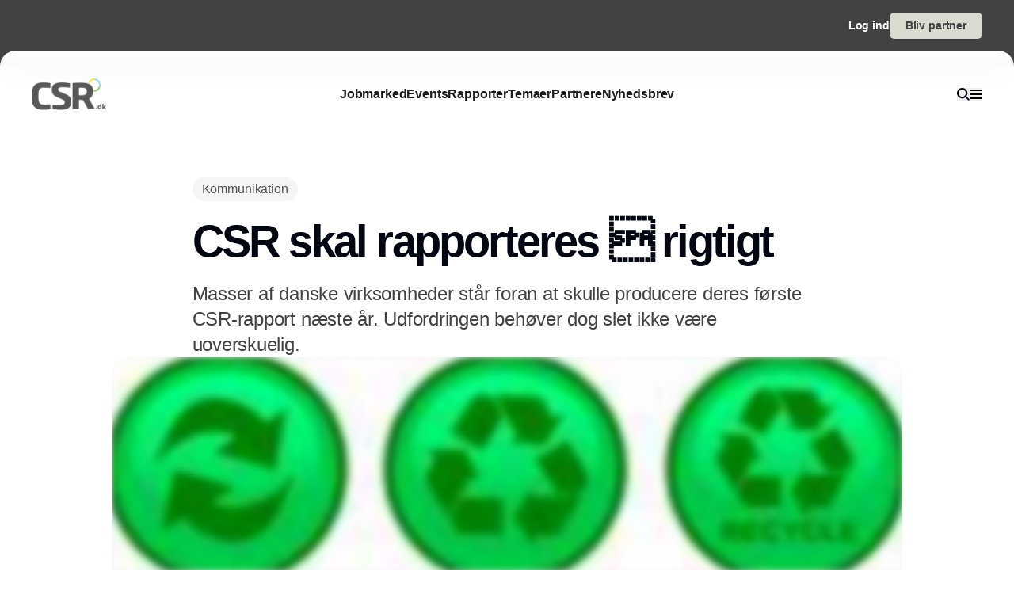

--- FILE ---
content_type: text/html;charset=utf-8
request_url: https://www.csr.dk/csr-skal-rapporteres-%C2%96-rigtigt
body_size: 52200
content:
<!DOCTYPE html><html  lang="da_DK" data-capo=""><head><meta charset="utf-8">
<meta name="viewport" content="width=device-width, initial-scale=1">
<title>CSR skal rapporteres  rigtigt</title>
<style>*,:after,:before{--tw-border-spacing-x:0;--tw-border-spacing-y:0;--tw-translate-x:0;--tw-translate-y:0;--tw-rotate:0;--tw-skew-x:0;--tw-skew-y:0;--tw-scale-x:1;--tw-scale-y:1;--tw-pan-x: ;--tw-pan-y: ;--tw-pinch-zoom: ;--tw-scroll-snap-strictness:proximity;--tw-gradient-from-position: ;--tw-gradient-via-position: ;--tw-gradient-to-position: ;--tw-ordinal: ;--tw-slashed-zero: ;--tw-numeric-figure: ;--tw-numeric-spacing: ;--tw-numeric-fraction: ;--tw-ring-inset: ;--tw-ring-offset-width:0px;--tw-ring-offset-color:#fff;--tw-ring-color:rgba(59,130,246,.5);--tw-ring-offset-shadow:0 0 #0000;--tw-ring-shadow:0 0 #0000;--tw-shadow:0 0 #0000;--tw-shadow-colored:0 0 #0000;--tw-blur: ;--tw-brightness: ;--tw-contrast: ;--tw-grayscale: ;--tw-hue-rotate: ;--tw-invert: ;--tw-saturate: ;--tw-sepia: ;--tw-drop-shadow: ;--tw-backdrop-blur: ;--tw-backdrop-brightness: ;--tw-backdrop-contrast: ;--tw-backdrop-grayscale: ;--tw-backdrop-hue-rotate: ;--tw-backdrop-invert: ;--tw-backdrop-opacity: ;--tw-backdrop-saturate: ;--tw-backdrop-sepia: ;--tw-contain-size: ;--tw-contain-layout: ;--tw-contain-paint: ;--tw-contain-style: }::backdrop{--tw-border-spacing-x:0;--tw-border-spacing-y:0;--tw-translate-x:0;--tw-translate-y:0;--tw-rotate:0;--tw-skew-x:0;--tw-skew-y:0;--tw-scale-x:1;--tw-scale-y:1;--tw-pan-x: ;--tw-pan-y: ;--tw-pinch-zoom: ;--tw-scroll-snap-strictness:proximity;--tw-gradient-from-position: ;--tw-gradient-via-position: ;--tw-gradient-to-position: ;--tw-ordinal: ;--tw-slashed-zero: ;--tw-numeric-figure: ;--tw-numeric-spacing: ;--tw-numeric-fraction: ;--tw-ring-inset: ;--tw-ring-offset-width:0px;--tw-ring-offset-color:#fff;--tw-ring-color:rgba(59,130,246,.5);--tw-ring-offset-shadow:0 0 #0000;--tw-ring-shadow:0 0 #0000;--tw-shadow:0 0 #0000;--tw-shadow-colored:0 0 #0000;--tw-blur: ;--tw-brightness: ;--tw-contrast: ;--tw-grayscale: ;--tw-hue-rotate: ;--tw-invert: ;--tw-saturate: ;--tw-sepia: ;--tw-drop-shadow: ;--tw-backdrop-blur: ;--tw-backdrop-brightness: ;--tw-backdrop-contrast: ;--tw-backdrop-grayscale: ;--tw-backdrop-hue-rotate: ;--tw-backdrop-invert: ;--tw-backdrop-opacity: ;--tw-backdrop-saturate: ;--tw-backdrop-sepia: ;--tw-contain-size: ;--tw-contain-layout: ;--tw-contain-paint: ;--tw-contain-style: }/*! tailwindcss v3.4.16 | MIT License | https://tailwindcss.com*/*,:after,:before{border:0 solid #e5e5e5;box-sizing:border-box}:after,:before{--tw-content:""}:host,html{line-height:1.5;-webkit-text-size-adjust:100%;font-family:sans-serif;font-feature-settings:normal;font-variation-settings:normal;-moz-tab-size:4;-o-tab-size:4;tab-size:4;-webkit-tap-highlight-color:transparent}body{line-height:inherit;margin:0}hr{border-top-width:1px;color:inherit;height:0}abbr:where([title]){-webkit-text-decoration:underline dotted;text-decoration:underline dotted}h1,h2,h3,h4,h5,h6{font-size:inherit;font-weight:inherit}a{color:inherit;text-decoration:inherit}b,strong{font-weight:bolder}code,kbd,pre,samp{font-family:ui-monospace,SFMono-Regular,Menlo,Monaco,Consolas,Liberation Mono,Courier New,monospace;font-feature-settings:normal;font-size:1em;font-variation-settings:normal}small{font-size:80%}sub,sup{font-size:75%;line-height:0;position:relative;vertical-align:baseline}sub{bottom:-.25em}sup{top:-.5em}table{border-collapse:collapse;border-color:inherit;text-indent:0}button,input,optgroup,select,textarea{color:inherit;font-family:inherit;font-feature-settings:inherit;font-size:100%;font-variation-settings:inherit;font-weight:inherit;letter-spacing:inherit;line-height:inherit;margin:0;padding:0}button,select{text-transform:none}button,input:where([type=button]),input:where([type=reset]),input:where([type=submit]){-webkit-appearance:button;background-color:transparent;background-image:none}:-moz-focusring{outline:auto}:-moz-ui-invalid{box-shadow:none}progress{vertical-align:baseline}::-webkit-inner-spin-button,::-webkit-outer-spin-button{height:auto}[type=search]{-webkit-appearance:textfield;outline-offset:-2px}::-webkit-search-decoration{-webkit-appearance:none}::-webkit-file-upload-button{-webkit-appearance:button;font:inherit}summary{display:list-item}blockquote,dd,dl,figure,h1,h2,h3,h4,h5,h6,hr,p,pre{margin:0}fieldset{margin:0}fieldset,legend{padding:0}menu,ol,ul{list-style:none;margin:0;padding:0}dialog{padding:0}textarea{resize:vertical}input::-moz-placeholder,textarea::-moz-placeholder{color:#a3a3a3;opacity:1}input::placeholder,textarea::placeholder{color:#a3a3a3;opacity:1}[role=button],button{cursor:pointer}:disabled{cursor:default}audio,canvas,embed,iframe,img,object,svg,video{display:block;vertical-align:middle}img,video{height:auto;max-width:100%}[hidden]:where(:not([hidden=until-found])){display:none}:root{--background:0 0% 100%;--foreground:224 71.4% 4.1%;--muted:220 14.3% 95.9%;--muted-foreground:220 8.9% 46.1%;--popover:0 0% 100%;--popover-foreground:224 71.4% 4.1%;--card:0 0% 100%;--card-foreground:224 71.4% 4.1%;--border:220 13% 91%;--input:220 13% 91%;--primary:220.9 39.3% 11%;--primary-foreground:210 20% 98%;--secondary:220 14.3% 95.9%;--secondary-foreground:220.9 39.3% 11%;--accent:220 14.3% 95.9%;--accent-foreground:220.9 39.3% 11%;--destructive:0 84.2% 60.2%;--destructive-foreground:210 20% 98%;--ring:224 71.4% 4.1%;--radius:0.5rem}.dark{--background:224 71.4% 4.1%;--foreground:210 20% 98%;--muted:215 27.9% 16.9%;--muted-foreground:217.9 10.6% 64.9%;--popover:224 71.4% 4.1%;--popover-foreground:210 20% 98%;--card:224 71.4% 4.1%;--card-foreground:210 20% 98%;--border:215 27.9% 16.9%;--input:215 27.9% 16.9%;--primary:210 20% 98%;--primary-foreground:220.9 39.3% 11%;--secondary:215 27.9% 16.9%;--secondary-foreground:210 20% 98%;--accent:215 27.9% 16.9%;--accent-foreground:210 20% 98%;--destructive:0 62.8% 30.6%;--destructive-foreground:210 20% 98%;--ring:216 12.2% 83.9%}*{border-color:hsl(var(--border))}body{background-color:hsl(var(--background));color:hsl(var(--foreground))}html{font-family:sans-serif;font-size:1rem;line-height:1.5rem;overflow-x:hidden;--tw-text-opacity:1;color:rgb(29 29 29/var(--tw-text-opacity,1));-webkit-font-smoothing:antialiased;-moz-osx-font-smoothing:grayscale}.content-container{margin-left:auto;margin-right:auto;max-width:calc(var(--page-max-width) + var(--grid-edge));padding-left:var(--grid-edge,80px);padding-right:var(--grid-edge,80px)}.article-container{margin-left:auto;margin-right:auto;max-width:65ch}.grid-horisont{-moz-column-gap:var(--grid-gutter-x,16px);column-gap:var(--grid-gutter-x,16px);display:grid;grid-template-columns:var(--grid,repeat(12,minmax(0,1fr)))}.box-shadow{box-shadow:0 4px 44px rgba(0,0,0,.15)}.box-shadow-md{box-shadow:0 2px 14px rgba(0,0,0,.1)}.box-shadow-sm{box-shadow:0 2px 12px rgba(0,0,0,.06)}.rich-text h1,.rich-text h2,.rich-text h3,.rich-text h4,.rich-text h5{color:#141414;font-size:20px;font-weight:600;letter-spacing:-.03em;line-height:140%}.rich-text ol,.rich-text p,.rich-text ul{color:#141414;font-size:18px;font-weight:500;letter-spacing:-.01em;line-height:1.75em;opacity:.8}.rich-text a{text-decoration:underline;word-wrap:break-word;-webkit-hyphens:auto;hyphens:auto;word-break:break-word}.fade-enter-active,.fade-leave-active{filter:blur(0);opacity:1;transition:opacity .3s,filter .3s}.fade-enter-from,.fade-leave-to{filter:grayscale(.1) blur(1px);opacity:0}.image-caption-text{font-size:.875rem;font-weight:500;line-height:1.25;--tw-text-opacity:1;color:rgb(82 82 82/var(--tw-text-opacity,1))}.container{margin-left:auto;margin-right:auto;padding-left:2rem;padding-right:2rem;width:100%}@media (min-width:1400px){.container{max-width:1400px}}.prose{color:var(--tw-prose-body);max-width:65ch}.prose :where(p):not(:where([class~=not-prose],[class~=not-prose] *)){margin-bottom:1.25em;margin-top:1.25em}.prose :where([class~=lead]):not(:where([class~=not-prose],[class~=not-prose] *)){color:var(--tw-prose-lead);font-size:1.25em;line-height:1.6;margin-bottom:1.2em;margin-top:1.2em}.prose :where(a):not(:where([class~=not-prose],[class~=not-prose] *)){color:var(--tw-prose-links);font-weight:500;text-decoration:underline}.prose :where(strong):not(:where([class~=not-prose],[class~=not-prose] *)){color:var(--tw-prose-bold);font-weight:600}.prose :where(a strong):not(:where([class~=not-prose],[class~=not-prose] *)){color:inherit}.prose :where(blockquote strong):not(:where([class~=not-prose],[class~=not-prose] *)){color:inherit}.prose :where(thead th strong):not(:where([class~=not-prose],[class~=not-prose] *)){color:inherit}.prose :where(ol):not(:where([class~=not-prose],[class~=not-prose] *)){list-style-type:decimal;margin-bottom:1.25em;margin-top:1.25em;padding-inline-start:1.625em}.prose :where(ol[type=A]):not(:where([class~=not-prose],[class~=not-prose] *)){list-style-type:upper-alpha}.prose :where(ol[type=a]):not(:where([class~=not-prose],[class~=not-prose] *)){list-style-type:lower-alpha}.prose :where(ol[type=A s]):not(:where([class~=not-prose],[class~=not-prose] *)){list-style-type:upper-alpha}.prose :where(ol[type=a s]):not(:where([class~=not-prose],[class~=not-prose] *)){list-style-type:lower-alpha}.prose :where(ol[type=I]):not(:where([class~=not-prose],[class~=not-prose] *)){list-style-type:upper-roman}.prose :where(ol[type=i]):not(:where([class~=not-prose],[class~=not-prose] *)){list-style-type:lower-roman}.prose :where(ol[type=I s]):not(:where([class~=not-prose],[class~=not-prose] *)){list-style-type:upper-roman}.prose :where(ol[type=i s]):not(:where([class~=not-prose],[class~=not-prose] *)){list-style-type:lower-roman}.prose :where(ol[type="1"]):not(:where([class~=not-prose],[class~=not-prose] *)){list-style-type:decimal}.prose :where(ul):not(:where([class~=not-prose],[class~=not-prose] *)){list-style-type:disc;margin-bottom:1.25em;margin-top:1.25em;padding-inline-start:1.625em}.prose :where(ol>li):not(:where([class~=not-prose],[class~=not-prose] *))::marker{color:var(--tw-prose-counters);font-weight:400}.prose :where(ul>li):not(:where([class~=not-prose],[class~=not-prose] *))::marker{color:var(--tw-prose-bullets)}.prose :where(dt):not(:where([class~=not-prose],[class~=not-prose] *)){color:var(--tw-prose-headings);font-weight:600;margin-top:1.25em}.prose :where(hr):not(:where([class~=not-prose],[class~=not-prose] *)){border-color:var(--tw-prose-hr);border-top-width:1px;margin-bottom:3em;margin-top:3em}.prose :where(blockquote):not(:where([class~=not-prose],[class~=not-prose] *)){border-inline-start-color:var(--tw-prose-quote-borders);border-inline-start-width:.25rem;color:var(--tw-prose-quotes);font-style:italic;font-weight:500;margin-bottom:1.6em;margin-top:1.6em;padding-inline-start:1em;quotes:"\201C""\201D""\2018""\2019"}.prose :where(blockquote p:first-of-type):not(:where([class~=not-prose],[class~=not-prose] *)):before{content:open-quote}.prose :where(blockquote p:last-of-type):not(:where([class~=not-prose],[class~=not-prose] *)):after{content:close-quote}.prose :where(h1):not(:where([class~=not-prose],[class~=not-prose] *)){color:var(--tw-prose-headings);font-size:2.25em;font-weight:800;line-height:1.1111111;margin-bottom:.8888889em;margin-top:0}.prose :where(h1 strong):not(:where([class~=not-prose],[class~=not-prose] *)){color:inherit;font-weight:900}.prose :where(h2):not(:where([class~=not-prose],[class~=not-prose] *)){color:var(--tw-prose-headings);font-size:1.5em;font-weight:700;line-height:1.3333333;margin-bottom:1em;margin-top:2em}.prose :where(h2 strong):not(:where([class~=not-prose],[class~=not-prose] *)){color:inherit;font-weight:800}.prose :where(h3):not(:where([class~=not-prose],[class~=not-prose] *)){color:var(--tw-prose-headings);font-size:1.25em;font-weight:600;line-height:1.6;margin-bottom:.6em;margin-top:1.6em}.prose :where(h3 strong):not(:where([class~=not-prose],[class~=not-prose] *)){color:inherit;font-weight:700}.prose :where(h4):not(:where([class~=not-prose],[class~=not-prose] *)){color:var(--tw-prose-headings);font-weight:600;line-height:1.5;margin-bottom:.5em;margin-top:1.5em}.prose :where(h4 strong):not(:where([class~=not-prose],[class~=not-prose] *)){color:inherit;font-weight:700}.prose :where(img):not(:where([class~=not-prose],[class~=not-prose] *)){margin-bottom:2em;margin-top:2em}.prose :where(picture):not(:where([class~=not-prose],[class~=not-prose] *)){display:block;margin-bottom:2em;margin-top:2em}.prose :where(video):not(:where([class~=not-prose],[class~=not-prose] *)){margin-bottom:2em;margin-top:2em}.prose :where(kbd):not(:where([class~=not-prose],[class~=not-prose] *)){border-radius:.3125rem;box-shadow:0 0 0 1px rgb(var(--tw-prose-kbd-shadows)/10%),0 3px 0 rgb(var(--tw-prose-kbd-shadows)/10%);color:var(--tw-prose-kbd);font-family:inherit;font-size:.875em;font-weight:500;padding-inline-end:.375em;padding-bottom:.1875em;padding-top:.1875em;padding-inline-start:.375em}.prose :where(code):not(:where([class~=not-prose],[class~=not-prose] *)){color:var(--tw-prose-code);font-size:.875em;font-weight:600}.prose :where(code):not(:where([class~=not-prose],[class~=not-prose] *)):before{content:"`"}.prose :where(code):not(:where([class~=not-prose],[class~=not-prose] *)):after{content:"`"}.prose :where(a code):not(:where([class~=not-prose],[class~=not-prose] *)){color:inherit}.prose :where(h1 code):not(:where([class~=not-prose],[class~=not-prose] *)){color:inherit}.prose :where(h2 code):not(:where([class~=not-prose],[class~=not-prose] *)){color:inherit;font-size:.875em}.prose :where(h3 code):not(:where([class~=not-prose],[class~=not-prose] *)){color:inherit;font-size:.9em}.prose :where(h4 code):not(:where([class~=not-prose],[class~=not-prose] *)){color:inherit}.prose :where(blockquote code):not(:where([class~=not-prose],[class~=not-prose] *)){color:inherit}.prose :where(thead th code):not(:where([class~=not-prose],[class~=not-prose] *)){color:inherit}.prose :where(pre):not(:where([class~=not-prose],[class~=not-prose] *)){background-color:var(--tw-prose-pre-bg);border-radius:.375rem;color:var(--tw-prose-pre-code);font-size:.875em;font-weight:400;line-height:1.7142857;margin-bottom:1.7142857em;margin-top:1.7142857em;overflow-x:auto;padding-inline-end:1.1428571em;padding-bottom:.8571429em;padding-top:.8571429em;padding-inline-start:1.1428571em}.prose :where(pre code):not(:where([class~=not-prose],[class~=not-prose] *)){background-color:transparent;border-radius:0;border-width:0;color:inherit;font-family:inherit;font-size:inherit;font-weight:inherit;line-height:inherit;padding:0}.prose :where(pre code):not(:where([class~=not-prose],[class~=not-prose] *)):before{content:none}.prose :where(pre code):not(:where([class~=not-prose],[class~=not-prose] *)):after{content:none}.prose :where(table):not(:where([class~=not-prose],[class~=not-prose] *)){font-size:.875em;line-height:1.7142857;margin-bottom:2em;margin-top:2em;table-layout:auto;width:100%}.prose :where(thead):not(:where([class~=not-prose],[class~=not-prose] *)){border-bottom-color:var(--tw-prose-th-borders);border-bottom-width:1px}.prose :where(thead th):not(:where([class~=not-prose],[class~=not-prose] *)){color:var(--tw-prose-headings);font-weight:600;padding-inline-end:.5714286em;padding-bottom:.5714286em;padding-inline-start:.5714286em;vertical-align:bottom}.prose :where(tbody tr):not(:where([class~=not-prose],[class~=not-prose] *)){border-bottom-color:var(--tw-prose-td-borders);border-bottom-width:1px}.prose :where(tbody tr:last-child):not(:where([class~=not-prose],[class~=not-prose] *)){border-bottom-width:0}.prose :where(tbody td):not(:where([class~=not-prose],[class~=not-prose] *)){vertical-align:baseline}.prose :where(tfoot):not(:where([class~=not-prose],[class~=not-prose] *)){border-top-color:var(--tw-prose-th-borders);border-top-width:1px}.prose :where(tfoot td):not(:where([class~=not-prose],[class~=not-prose] *)){vertical-align:top}.prose :where(th,td):not(:where([class~=not-prose],[class~=not-prose] *)){text-align:start}.prose :where(figure>*):not(:where([class~=not-prose],[class~=not-prose] *)){margin-bottom:0;margin-top:0}.prose :where(figcaption):not(:where([class~=not-prose],[class~=not-prose] *)){color:var(--tw-prose-captions);font-size:.875em;line-height:1.4285714;margin-top:.8571429em}.prose{--tw-prose-body:#374151;--tw-prose-headings:#111827;--tw-prose-lead:#4b5563;--tw-prose-links:#111827;--tw-prose-bold:#111827;--tw-prose-counters:#6b7280;--tw-prose-bullets:#d1d5db;--tw-prose-hr:#e5e7eb;--tw-prose-quotes:#111827;--tw-prose-quote-borders:#e5e7eb;--tw-prose-captions:#6b7280;--tw-prose-kbd:#111827;--tw-prose-kbd-shadows:17 24 39;--tw-prose-code:#111827;--tw-prose-pre-code:#e5e7eb;--tw-prose-pre-bg:#1f2937;--tw-prose-th-borders:#d1d5db;--tw-prose-td-borders:#e5e7eb;--tw-prose-invert-body:#d1d5db;--tw-prose-invert-headings:#fff;--tw-prose-invert-lead:#9ca3af;--tw-prose-invert-links:#fff;--tw-prose-invert-bold:#fff;--tw-prose-invert-counters:#9ca3af;--tw-prose-invert-bullets:#4b5563;--tw-prose-invert-hr:#374151;--tw-prose-invert-quotes:#f3f4f6;--tw-prose-invert-quote-borders:#374151;--tw-prose-invert-captions:#9ca3af;--tw-prose-invert-kbd:#fff;--tw-prose-invert-kbd-shadows:255 255 255;--tw-prose-invert-code:#fff;--tw-prose-invert-pre-code:#d1d5db;--tw-prose-invert-pre-bg:rgba(0,0,0,.5);--tw-prose-invert-th-borders:#4b5563;--tw-prose-invert-td-borders:#374151;font-size:1rem;line-height:1.75}.prose :where(picture>img):not(:where([class~=not-prose],[class~=not-prose] *)){margin-bottom:0;margin-top:0}.prose :where(li):not(:where([class~=not-prose],[class~=not-prose] *)){margin-bottom:.5em;margin-top:.5em}.prose :where(ol>li):not(:where([class~=not-prose],[class~=not-prose] *)){padding-inline-start:.375em}.prose :where(ul>li):not(:where([class~=not-prose],[class~=not-prose] *)){padding-inline-start:.375em}.prose :where(.prose>ul>li p):not(:where([class~=not-prose],[class~=not-prose] *)){margin-bottom:.75em;margin-top:.75em}.prose :where(.prose>ul>li>p:first-child):not(:where([class~=not-prose],[class~=not-prose] *)){margin-top:1.25em}.prose :where(.prose>ul>li>p:last-child):not(:where([class~=not-prose],[class~=not-prose] *)){margin-bottom:1.25em}.prose :where(.prose>ol>li>p:first-child):not(:where([class~=not-prose],[class~=not-prose] *)){margin-top:1.25em}.prose :where(.prose>ol>li>p:last-child):not(:where([class~=not-prose],[class~=not-prose] *)){margin-bottom:1.25em}.prose :where(ul ul,ul ol,ol ul,ol ol):not(:where([class~=not-prose],[class~=not-prose] *)){margin-bottom:.75em;margin-top:.75em}.prose :where(dl):not(:where([class~=not-prose],[class~=not-prose] *)){margin-bottom:1.25em;margin-top:1.25em}.prose :where(dd):not(:where([class~=not-prose],[class~=not-prose] *)){margin-top:.5em;padding-inline-start:1.625em}.prose :where(hr+*):not(:where([class~=not-prose],[class~=not-prose] *)){margin-top:0}.prose :where(h2+*):not(:where([class~=not-prose],[class~=not-prose] *)){margin-top:0}.prose :where(h3+*):not(:where([class~=not-prose],[class~=not-prose] *)){margin-top:0}.prose :where(h4+*):not(:where([class~=not-prose],[class~=not-prose] *)){margin-top:0}.prose :where(thead th:first-child):not(:where([class~=not-prose],[class~=not-prose] *)){padding-inline-start:0}.prose :where(thead th:last-child):not(:where([class~=not-prose],[class~=not-prose] *)){padding-inline-end:0}.prose :where(tbody td,tfoot td):not(:where([class~=not-prose],[class~=not-prose] *)){padding-inline-end:.5714286em;padding-bottom:.5714286em;padding-top:.5714286em;padding-inline-start:.5714286em}.prose :where(tbody td:first-child,tfoot td:first-child):not(:where([class~=not-prose],[class~=not-prose] *)){padding-inline-start:0}.prose :where(tbody td:last-child,tfoot td:last-child):not(:where([class~=not-prose],[class~=not-prose] *)){padding-inline-end:0}.prose :where(figure):not(:where([class~=not-prose],[class~=not-prose] *)){margin-bottom:2em;margin-top:2em}.prose :where(.prose>:first-child):not(:where([class~=not-prose],[class~=not-prose] *)){margin-top:0}.prose :where(.prose>:last-child):not(:where([class~=not-prose],[class~=not-prose] *)){margin-bottom:0}.pointer-events-none{pointer-events:none}.pointer-events-auto{pointer-events:auto}.visible{visibility:visible}.fixed{position:fixed}.\!absolute{position:absolute!important}.absolute{position:absolute}.relative{position:relative}.sticky{position:sticky}.inset-0{inset:0}.-left-2{left:-.5rem}.-right-2{right:-.5rem}.-top-\[64px\]{top:-64px}.bottom-0{bottom:0}.bottom-2{bottom:.5rem}.bottom-\[68px\]{bottom:68px}.left-0{left:0}.left-2{left:.5rem}.left-\[-50\%\]{left:-50%}.left-\[50\%\]{left:50%}.left-edge{left:var(--grid-edge,80px)}.right-0{right:0}.right-2{right:.5rem}.right-edge{right:var(--grid-edge,80px)}.right-vertical-sm{right:var(--vertical-space-sm)}.top-0{top:0}.top-\[-50\%\]{top:-50%}.top-\[0px\]{top:0}.top-\[calc\(-100\%-12px\)\]{top:calc(-100% - 12px)}.top-edge{top:var(--grid-edge,80px)}.top-vertical-sm{top:var(--vertical-space-sm)}.-z-10{z-index:-10}.z-10{z-index:10}.z-20{z-index:20}.z-50{z-index:50}.z-\[-1\]{z-index:-1}.z-\[1000\]{z-index:1000}.z-\[1\]{z-index:1}.z-\[9001\]{z-index:9001}.z-\[9005\]{z-index:9005}.z-\[99999999\]{z-index:99999999}.z-light-box{z-index:120}.z-nav{z-index:100}.z-newsletter-modal{z-index:130}.z-newsletter-popup{z-index:90}.z-search-modal{z-index:130}.order-1{order:1}.order-2{order:2}.col-span-12{grid-column:span 12/span 12}.col-span-2{grid-column:span 2/span 2}.col-span-3{grid-column:span 3/span 3}.col-span-4{grid-column:span 4/span 4}.col-span-6{grid-column:span 6/span 6}.col-span-8{grid-column:span 8/span 8}.col-span-full{grid-column:1/-1}.col-start-11{grid-column-start:11}.col-start-3{grid-column-start:3}.\!-m-px{margin:-1px!important}.m-0{margin:0}.m-auto{margin:auto}.-mx-2{margin-left:-.5rem;margin-right:-.5rem}.-mx-edge{margin-left:calc(var(--grid-edge, 80px)*-1);margin-right:calc(var(--grid-edge, 80px)*-1)}.-my-4{margin-bottom:-1rem;margin-top:-1rem}.mx-2{margin-left:.5rem;margin-right:.5rem}.mx-4{margin-left:1rem;margin-right:1rem}.mx-8{margin-left:2rem;margin-right:2rem}.mx-auto{margin-left:auto;margin-right:auto}.my-\[-30px\]{margin-bottom:-30px;margin-top:-30px}.my-auto{margin-bottom:auto;margin-top:auto}.-mb-\[calc\(var\(--vertical-space\)\*2\)\]{margin-bottom:calc(var(--vertical-space)*2*-1)}.-ml-edge{margin-left:calc(var(--grid-edge, 80px)*-1)}.-mr-edge{margin-right:calc(var(--grid-edge, 80px)*-1)}.-mt-\[20px\]{margin-top:-20px}.mb-1{margin-bottom:.25rem}.mb-2{margin-bottom:.5rem}.mb-3{margin-bottom:.75rem}.mb-4{margin-bottom:1rem}.mb-6{margin-bottom:1.5rem}.mb-auto{margin-bottom:auto}.mb-edge{margin-bottom:var(--grid-edge,80px)}.ml-0{margin-left:0}.ml-2{margin-left:.5rem}.ml-4{margin-left:1rem}.ml-\[2px\]{margin-left:2px}.ml-auto{margin-left:auto}.mr-1\.5{margin-right:.375rem}.mr-10{margin-right:2.5rem}.mr-2{margin-right:.5rem}.mr-4{margin-right:1rem}.mr-5{margin-right:1.25rem}.mr-\[-8px\]{margin-right:-8px}.mr-auto{margin-right:auto}.mr-edge{margin-right:var(--grid-edge,80px)}.mt-2{margin-top:.5rem}.mt-4{margin-top:1rem}.mt-\[-10\%\]{margin-top:-10%}.mt-\[-20px\]{margin-top:-20px}.mt-\[-5px\]{margin-top:-5px}.mt-auto{margin-top:auto}.mt-edge{margin-top:var(--grid-edge,80px)}.line-clamp-1{-webkit-line-clamp:1}.line-clamp-1,.line-clamp-2{display:-webkit-box;overflow:hidden;-webkit-box-orient:vertical}.line-clamp-2{-webkit-line-clamp:2}.line-clamp-3{-webkit-line-clamp:3}.line-clamp-3,.line-clamp-4{display:-webkit-box;overflow:hidden;-webkit-box-orient:vertical}.line-clamp-4{-webkit-line-clamp:4}.line-clamp-5{display:-webkit-box;overflow:hidden;-webkit-box-orient:vertical;-webkit-line-clamp:5}.line-clamp-none{display:block;overflow:visible;-webkit-box-orient:horizontal;-webkit-line-clamp:none}.\!block{display:block!important}.block{display:block}.inline-block{display:inline-block}.inline{display:inline}.flex{display:flex}.inline-flex{display:inline-flex}.grid{display:grid}.hidden{display:none}.aspect-16\/9{aspect-ratio:16/9}.aspect-3\/4{aspect-ratio:3/4}.aspect-4\/5{aspect-ratio:4/5}.aspect-square{aspect-ratio:1/1}.\!h-\[20px\]{height:20px!important}.\!h-\[28px\]{height:28px!important}.\!h-\[32px\]{height:32px!important}.\!h-\[422px\]{height:422px!important}.\!h-\[48px\]{height:48px!important}.\!h-auto{height:auto!important}.\!h-full{height:100%!important}.h-0{height:0}.h-10{height:2.5rem}.h-16{height:4rem}.h-4{height:1rem}.h-\[10px\]{height:10px}.h-\[12px\]{height:12px}.h-\[148px\]{height:148px}.h-\[150\%\]{height:150%}.h-\[150px\]{height:150px}.h-\[18px\]{height:18px}.h-\[200px\]{height:200px}.h-\[22px\]{height:22px}.h-\[26px\]{height:26px}.h-\[28px\]{height:28px}.h-\[30px\]{height:30px}.h-\[32px\]{height:32px}.h-\[380px\]{height:380px}.h-\[400px\]{height:400px}.h-\[48px\]{height:48px}.h-\[60px\]{height:60px}.h-\[62px\]{height:62px}.h-\[64px\]{height:64px}.h-\[68px\]{height:68px}.h-\[70px\]{height:70px}.h-\[80px\]{height:80px}.h-\[84px\]{height:84px}.h-\[88px\]{height:88px}.h-\[calc\(100\%-150px\)\]{height:calc(100% - 150px)}.h-auto{height:auto}.h-full{height:100%}.h-main-nav{height:var(--main-nav-height)}.h-nav{height:var(--nav-height)}.h-screen{height:100vh}.max-h-16{max-height:4rem}.max-h-\[30px\]{max-height:30px}.max-h-\[400px\]{max-height:400px}.max-h-\[500px\]{max-height:500px}.max-h-\[90\%\]{max-height:90%}.\!min-h-\[28px\]{min-height:28px!important}.\!min-h-\[48px\]{min-height:48px!important}.min-h-\[100px\]{min-height:100px}.min-h-\[102px\]{min-height:102px}.min-h-\[22px\]{min-height:22px}.min-h-\[28px\]{min-height:28px}.min-h-\[300px\]{min-height:300px}.min-h-\[32px\]{min-height:32px}.min-h-\[400px\]{min-height:400px}.min-h-\[60px\]{min-height:60px}.min-h-\[64px\]{min-height:64px}.min-h-\[80px\]{min-height:80px}.min-h-\[86px\]{min-height:86px}.min-h-\[95px\]{min-height:95px}.min-h-screen{min-height:100vh}.min-h-vertical{min-height:var(--vertical-space)}.\!w-\[28px\]{width:28px!important}.\!w-\[32px\]{width:32px!important}.\!w-\[48px\]{width:48px!important}.\!w-full{width:100%!important}.w-1\/2{width:50%}.w-16{width:4rem}.w-4{width:1rem}.w-8{width:2rem}.w-\[10px\]{width:10px}.w-\[12px\]{width:12px}.w-\[14px\]{width:14px}.w-\[150\%\]{width:150%}.w-\[16px\]{width:16px}.w-\[18px\]{width:18px}.w-\[200px\]{width:200px}.w-\[20px\]{width:20px}.w-\[22px\]{width:22px}.w-\[25\%\]{width:25%}.w-\[26px\]{width:26px}.w-\[28px\]{width:28px}.w-\[30px\]{width:30px}.w-\[32px\]{width:32px}.w-\[400px\]{width:400px}.w-\[48px\]{width:48px}.w-\[60px\]{width:60px}.w-\[64px\]{width:64px}.w-\[68px\]{width:68px}.w-\[70px\]{width:70px}.w-\[80px\]{width:80px}.w-\[86px\]{width:86px}.w-\[88px\]{width:88px}.w-\[900px\]{width:900px}.w-\[9px\]{width:9px}.w-\[calc\(100\%-32px\)\]{width:calc(100% - 32px)}.w-auto{width:auto}.w-full{width:100%}.\!min-w-\[28px\]{min-width:28px!important}.\!min-w-\[48px\]{min-width:48px!important}.min-w-\[12px\]{min-width:12px}.min-w-\[14px\]{min-width:14px}.min-w-\[18px\]{min-width:18px}.min-w-\[200px\]{min-width:200px}.min-w-\[22px\]{min-width:22px}.min-w-\[28px\]{min-width:28px}.min-w-\[32px\]{min-width:32px}.min-w-\[60px\]{min-width:60px}.min-w-\[64px\]{min-width:64px}.min-w-\[68px\]{min-width:68px}.min-w-\[70px\]{min-width:70px}.min-w-\[80px\]{min-width:80px}.min-w-\[88px\]{min-width:88px}.max-w-2xl{max-width:42rem}.max-w-\[125px\]{max-width:125px}.max-w-\[180px\]{max-width:180px}.max-w-\[200px\]{max-width:200px}.max-w-\[400px\]{max-width:400px}.max-w-\[500px\]{max-width:500px}.max-w-\[75\%\]{max-width:75%}.max-w-\[750px\]{max-width:750px}.max-w-\[930px\]{max-width:930px}.max-w-\[var\(--page-width\)\]{max-width:var(--page-width)}.max-w-lg{max-width:32rem}.max-w-md{max-width:28rem}.max-w-prose{max-width:65ch}.max-w-sm{max-width:24rem}.max-w-xl{max-width:36rem}.max-w-xs{max-width:20rem}.flex-1{flex:1 1 0%}.flex-none{flex:none}.shrink-0{flex-shrink:0}.translate-x-\[-25\%\]{--tw-translate-x:-25%}.translate-x-\[-25\%\],.translate-x-\[-50\%\]{transform:translate(var(--tw-translate-x),var(--tw-translate-y)) rotate(var(--tw-rotate)) skewX(var(--tw-skew-x)) skewY(var(--tw-skew-y)) scaleX(var(--tw-scale-x)) scaleY(var(--tw-scale-y))}.translate-x-\[-50\%\]{--tw-translate-x:-50%}.translate-x-\[25\%\]{--tw-translate-x:25%}.translate-x-\[25\%\],.translate-y-\[25\%\]{transform:translate(var(--tw-translate-x),var(--tw-translate-y)) rotate(var(--tw-rotate)) skewX(var(--tw-skew-x)) skewY(var(--tw-skew-y)) scaleX(var(--tw-scale-x)) scaleY(var(--tw-scale-y))}.translate-y-\[25\%\]{--tw-translate-y:25%}.translate-y-\[50\%\]{--tw-translate-y:50%}.translate-y-\[50\%\],.translate-y-\[75\%\]{transform:translate(var(--tw-translate-x),var(--tw-translate-y)) rotate(var(--tw-rotate)) skewX(var(--tw-skew-x)) skewY(var(--tw-skew-y)) scaleX(var(--tw-scale-x)) scaleY(var(--tw-scale-y))}.translate-y-\[75\%\]{--tw-translate-y:75%}.rotate-12{--tw-rotate:12deg;transform:translate(var(--tw-translate-x),var(--tw-translate-y)) rotate(var(--tw-rotate)) skewX(var(--tw-skew-x)) skewY(var(--tw-skew-y)) scaleX(var(--tw-scale-x)) scaleY(var(--tw-scale-y))}.\!scale-125{--tw-scale-x:1.25!important;--tw-scale-y:1.25!important;transform:translate(var(--tw-translate-x),var(--tw-translate-y)) rotate(var(--tw-rotate)) skewX(var(--tw-skew-x)) skewY(var(--tw-skew-y)) scaleX(var(--tw-scale-x)) scaleY(var(--tw-scale-y))!important}.scale-100{--tw-scale-x:1;--tw-scale-y:1}.scale-100,.scale-\[1\.02\]{transform:translate(var(--tw-translate-x),var(--tw-translate-y)) rotate(var(--tw-rotate)) skewX(var(--tw-skew-x)) skewY(var(--tw-skew-y)) scaleX(var(--tw-scale-x)) scaleY(var(--tw-scale-y))}.scale-\[1\.02\]{--tw-scale-x:1.02;--tw-scale-y:1.02}.transform{transform:translate(var(--tw-translate-x),var(--tw-translate-y)) rotate(var(--tw-rotate)) skewX(var(--tw-skew-x)) skewY(var(--tw-skew-y)) scaleX(var(--tw-scale-x)) scaleY(var(--tw-scale-y))}.cursor-pointer{cursor:pointer}.select-none{-webkit-user-select:none;-moz-user-select:none;user-select:none}.scroll-mt-\[calc\(var\(--nav-height\)\+100px\)\]{scroll-margin-top:calc(var(--nav-height) + 100px)}.grid-cols-1{grid-template-columns:repeat(1,minmax(0,1fr))}.grid-cols-12{grid-template-columns:repeat(12,minmax(0,1fr))}.grid-cols-2{grid-template-columns:repeat(2,minmax(0,1fr))}.grid-cols-6{grid-template-columns:repeat(6,minmax(0,1fr))}.grid-cols-\[1fr_1fr\]{grid-template-columns:1fr 1fr}.grid-cols-\[1fr_64px\]{grid-template-columns:1fr 64px}.grid-cols-\[2fr_64px\]{grid-template-columns:2fr 64px}.flex-col{flex-direction:column}.flex-wrap{flex-wrap:wrap}.flex-wrap-reverse{flex-wrap:wrap-reverse}.flex-nowrap{flex-wrap:nowrap}.items-end{align-items:flex-end}.items-center{align-items:center}.items-baseline{align-items:baseline}.justify-end{justify-content:flex-end}.justify-center{justify-content:center}.justify-between{justify-content:space-between}.gap-1{gap:.25rem}.gap-12{gap:3rem}.gap-2{gap:.5rem}.gap-3{gap:.75rem}.gap-4{gap:1rem}.gap-5{gap:1.25rem}.gap-6{gap:1.5rem}.gap-8{gap:2rem}.gap-edge{gap:var(--grid-edge,80px)}.gap-gutter{gap:var(--grid-gutter-x,16px)}.gap-vertical-sm{gap:var(--vertical-space-sm)}.gap-x-1{-moz-column-gap:.25rem;column-gap:.25rem}.gap-x-10{-moz-column-gap:2.5rem;column-gap:2.5rem}.gap-x-12{-moz-column-gap:3rem;column-gap:3rem}.gap-x-16{-moz-column-gap:4rem;column-gap:4rem}.gap-x-2{-moz-column-gap:.5rem;column-gap:.5rem}.gap-x-3{-moz-column-gap:.75rem;column-gap:.75rem}.gap-x-4{-moz-column-gap:1rem;column-gap:1rem}.gap-x-5{-moz-column-gap:1.25rem;column-gap:1.25rem}.gap-x-6{-moz-column-gap:1.5rem;column-gap:1.5rem}.gap-x-8{-moz-column-gap:2rem;column-gap:2rem}.gap-x-edge{-moz-column-gap:var(--grid-edge,80px);column-gap:var(--grid-edge,80px)}.gap-x-gutter{-moz-column-gap:var(--grid-gutter-x,16px);column-gap:var(--grid-gutter-x,16px)}.gap-y-1{row-gap:.25rem}.gap-y-2{row-gap:.5rem}.gap-y-3{row-gap:.75rem}.gap-y-4{row-gap:1rem}.gap-y-5{row-gap:1.25rem}.gap-y-6{row-gap:1.5rem}.gap-y-8{row-gap:2rem}.gap-y-edge{row-gap:var(--grid-edge,80px)}.gap-y-gutter{row-gap:var(--grid-gutter-x,16px)}.gap-y-vertical{row-gap:var(--vertical-space)}.gap-y-vertical-sm{row-gap:var(--vertical-space-sm)}.gap-y-vertical-xs{row-gap:var(--vertical-space-xs)}.space-x-1>:not([hidden])~:not([hidden]){--tw-space-x-reverse:0;margin-left:calc(.25rem*(1 - var(--tw-space-x-reverse)));margin-right:calc(.25rem*var(--tw-space-x-reverse))}.space-x-4>:not([hidden])~:not([hidden]){--tw-space-x-reverse:0;margin-left:calc(1rem*(1 - var(--tw-space-x-reverse)));margin-right:calc(1rem*var(--tw-space-x-reverse))}.space-x-8>:not([hidden])~:not([hidden]){--tw-space-x-reverse:0;margin-left:calc(2rem*(1 - var(--tw-space-x-reverse)));margin-right:calc(2rem*var(--tw-space-x-reverse))}.space-y-1>:not([hidden])~:not([hidden]){--tw-space-y-reverse:0;margin-bottom:calc(.25rem*var(--tw-space-y-reverse));margin-top:calc(.25rem*(1 - var(--tw-space-y-reverse)))}.space-y-2>:not([hidden])~:not([hidden]){--tw-space-y-reverse:0;margin-bottom:calc(.5rem*var(--tw-space-y-reverse));margin-top:calc(.5rem*(1 - var(--tw-space-y-reverse)))}.space-y-3>:not([hidden])~:not([hidden]){--tw-space-y-reverse:0;margin-bottom:calc(.75rem*var(--tw-space-y-reverse));margin-top:calc(.75rem*(1 - var(--tw-space-y-reverse)))}.space-y-4>:not([hidden])~:not([hidden]){--tw-space-y-reverse:0;margin-bottom:calc(1rem*var(--tw-space-y-reverse));margin-top:calc(1rem*(1 - var(--tw-space-y-reverse)))}.space-y-8>:not([hidden])~:not([hidden]){--tw-space-y-reverse:0;margin-bottom:calc(2rem*var(--tw-space-y-reverse));margin-top:calc(2rem*(1 - var(--tw-space-y-reverse)))}.space-y-vertical>:not([hidden])~:not([hidden]){--tw-space-y-reverse:0;margin-bottom:calc(var(--vertical-space)*var(--tw-space-y-reverse));margin-top:calc(var(--vertical-space)*(1 - var(--tw-space-y-reverse)))}.space-y-vertical-sm>:not([hidden])~:not([hidden]){--tw-space-y-reverse:0;margin-bottom:calc(var(--vertical-space-sm)*var(--tw-space-y-reverse));margin-top:calc(var(--vertical-space-sm)*(1 - var(--tw-space-y-reverse)))}.self-start{align-self:flex-start}.overflow-auto{overflow:auto}.overflow-hidden{overflow:hidden}.overflow-visible{overflow:visible}.overflow-scroll{overflow:scroll}.overflow-y-auto{overflow-y:auto}.overflow-x-hidden{overflow-x:hidden}.\!overflow-y-hidden{overflow-y:hidden!important}.overflow-y-hidden{overflow-y:hidden}.\!overflow-x-scroll{overflow-x:scroll!important}.overflow-x-scroll{overflow-x:scroll}.overflow-y-scroll{overflow-y:scroll}.text-ellipsis{text-overflow:ellipsis}.whitespace-normal{white-space:normal}.whitespace-nowrap{white-space:nowrap}.break-words{overflow-wrap:break-word}.\!rounded-custom-sm{border-radius:var(--border-radius-sm)!important}.rounded{border-radius:.25rem}.rounded-\[20px\]{border-radius:20px}.rounded-custom-lg{border-radius:var(--border-radius-lg)}.rounded-custom-md{border-radius:var(--border-radius-md)}.rounded-custom-sm{border-radius:var(--border-radius-sm)}.rounded-full{border-radius:9999px}.rounded-lg{border-radius:var(--radius)}.rounded-md{border-radius:calc(var(--radius) - 2px)}.rounded-sm{border-radius:calc(var(--radius) - 4px)}.rounded-b-\[20px\]{border-bottom-left-radius:20px;border-bottom-right-radius:20px}.rounded-b-custom-md{border-bottom-left-radius:var(--border-radius-md);border-bottom-right-radius:var(--border-radius-md)}.rounded-l-custom-lg{border-bottom-left-radius:var(--border-radius-lg);border-top-left-radius:var(--border-radius-lg)}.rounded-t-\[20px\]{border-top-left-radius:20px;border-top-right-radius:20px}.rounded-t-custom-lg{border-top-left-radius:var(--border-radius-lg);border-top-right-radius:var(--border-radius-lg)}.rounded-t-custom-md{border-top-left-radius:var(--border-radius-md);border-top-right-radius:var(--border-radius-md)}.rounded-tl-\[0px\]{border-top-left-radius:0}.rounded-tl-\[20px\]{border-top-left-radius:20px}.\!border{border-width:1px!important}.border{border-width:1px}.border-y{border-top-width:1px}.border-b,.border-y{border-bottom-width:1px}.border-b-\[3px\]{border-bottom-width:3px}.border-l{border-left-width:1px}.border-r{border-right-width:1px}.border-t{border-top-width:1px}.border-solid{border-style:solid}.\!border-gray-200{--tw-border-opacity:1!important;border-color:rgb(229 229 229/var(--tw-border-opacity,1))!important}.border-black{--tw-border-opacity:1;border-color:rgb(29 29 29/var(--tw-border-opacity,1))}.border-dynamic-bg-100{border-color:var(--dynamic-bg-100)}.border-gray-100{--tw-border-opacity:1;border-color:rgb(245 245 245/var(--tw-border-opacity,1))}.border-gray-200{--tw-border-opacity:1;border-color:rgb(229 229 229/var(--tw-border-opacity,1))}.border-gray-300{--tw-border-opacity:1;border-color:rgb(214 214 214/var(--tw-border-opacity,1))}.border-green-300{--tw-border-opacity:1;border-color:rgb(134 239 172/var(--tw-border-opacity,1))}.border-red-300{--tw-border-opacity:1;border-color:rgb(252 165 165/var(--tw-border-opacity,1))}.border-slate-300{--tw-border-opacity:1;border-color:rgb(203 213 225/var(--tw-border-opacity,1))}.border-l-current{border-left-color:currentColor}.border-t-gray-800{--tw-border-opacity:1;border-top-color:rgb(41 41 41/var(--tw-border-opacity,1))}.\!bg-white{--tw-bg-opacity:1!important;background-color:rgb(255 255 255/var(--tw-bg-opacity,1))!important}.bg-\[\#1D1D1D\],.bg-black{--tw-bg-opacity:1;background-color:rgb(29 29 29/var(--tw-bg-opacity,1))}.bg-black\/20{background-color:rgba(29,29,29,.2)}.bg-black\/5{background-color:rgba(29,29,29,.05)}.bg-black\/60{background-color:rgba(29,29,29,.6)}.bg-dynamic-bg{background-color:var(--dynamic-bg)}.bg-dynamic-bg-100{background-color:var(--dynamic-bg-100)}.bg-gray-100{--tw-bg-opacity:1;background-color:rgb(245 245 245/var(--tw-bg-opacity,1))}.bg-gray-100\/80{background-color:hsla(0,0%,96%,.8)}.bg-gray-100\/90{background-color:hsla(0,0%,96%,.9)}.bg-gray-150{--tw-bg-opacity:1;background-color:rgb(242 242 242/var(--tw-bg-opacity,1))}.bg-gray-200{--tw-bg-opacity:1;background-color:rgb(229 229 229/var(--tw-bg-opacity,1))}.bg-gray-25{--tw-bg-opacity:1;background-color:rgb(252 252 252/var(--tw-bg-opacity,1))}.bg-gray-50{--tw-bg-opacity:1;background-color:rgb(250 250 250/var(--tw-bg-opacity,1))}.bg-gray-700{--tw-bg-opacity:1;background-color:rgb(66 66 66/var(--tw-bg-opacity,1))}.bg-gray-800{--tw-bg-opacity:1;background-color:rgb(41 41 41/var(--tw-bg-opacity,1))}.bg-gray-900{--tw-bg-opacity:1;background-color:rgb(20 20 20/var(--tw-bg-opacity,1))}.bg-green-100{--tw-bg-opacity:1;background-color:rgb(220 252 231/var(--tw-bg-opacity,1))}.bg-red-100{--tw-bg-opacity:1;background-color:rgb(254 226 226/var(--tw-bg-opacity,1))}.bg-red-500{--tw-bg-opacity:1;background-color:rgb(239 68 68/var(--tw-bg-opacity,1))}.bg-sand{--tw-bg-opacity:1;background-color:rgb(217 218 208/var(--tw-bg-opacity,1))}.bg-slate-200{--tw-bg-opacity:1;background-color:rgb(226 232 240/var(--tw-bg-opacity,1))}.bg-white{--tw-bg-opacity:1;background-color:rgb(255 255 255/var(--tw-bg-opacity,1))}.bg-white\/40{background-color:hsla(0,0%,100%,.4)}.bg-white\/80{background-color:hsla(0,0%,100%,.8)}.bg-opacity-10{--tw-bg-opacity:0.1}.bg-gradient-to-t{background-image:linear-gradient(to top,var(--tw-gradient-stops))}.from-black\/70{--tw-gradient-from:rgba(29,29,29,.7) var(--tw-gradient-from-position);--tw-gradient-to:rgba(29,29,29,0) var(--tw-gradient-to-position);--tw-gradient-stops:var(--tw-gradient-from),var(--tw-gradient-to)}.from-white\/80{--tw-gradient-from:hsla(0,0%,100%,.8) var(--tw-gradient-from-position);--tw-gradient-to:hsla(0,0%,100%,0) var(--tw-gradient-to-position);--tw-gradient-stops:var(--tw-gradient-from),var(--tw-gradient-to)}.to-black\/0{--tw-gradient-to:rgba(29,29,29,0) var(--tw-gradient-to-position)}.to-white\/100{--tw-gradient-to:#fff var(--tw-gradient-to-position)}.bg-contain{background-size:contain}.bg-cover{background-size:cover}.bg-center{background-position:50%}.bg-no-repeat{background-repeat:no-repeat}.object-contain{-o-object-fit:contain;object-fit:contain}.object-cover{-o-object-fit:cover;object-fit:cover}.object-center{-o-object-position:center;object-position:center}.p-0{padding:0}.p-1{padding:.25rem}.p-2{padding:.5rem}.p-3{padding:.75rem}.p-4{padding:1rem}.p-6{padding:1.5rem}.p-edge{padding:var(--grid-edge,80px)}.p-gutter{padding:var(--grid-gutter-x,16px)}.p-vertical-sm{padding:var(--vertical-space-sm)}.p-vertical-xs{padding:var(--vertical-space-xs)}.\!px-3{padding-left:.75rem!important;padding-right:.75rem!important}.\!py-\[30px\]{padding-bottom:30px!important;padding-top:30px!important}.px-10{padding-left:2.5rem;padding-right:2.5rem}.px-2{padding-left:.5rem;padding-right:.5rem}.px-3{padding-left:.75rem;padding-right:.75rem}.px-4{padding-left:1rem;padding-right:1rem}.px-5{padding-left:1.25rem;padding-right:1.25rem}.px-\[10px\]{padding-left:10px;padding-right:10px}.px-edge{padding-left:var(--grid-edge,80px);padding-right:var(--grid-edge,80px)}.px-vertical-sm{padding-left:var(--vertical-space-sm);padding-right:var(--vertical-space-sm)}.py-12{padding-bottom:3rem;padding-top:3rem}.py-2{padding-bottom:.5rem;padding-top:.5rem}.py-20{padding-bottom:5rem;padding-top:5rem}.py-3{padding-bottom:.75rem;padding-top:.75rem}.py-4{padding-bottom:1rem;padding-top:1rem}.py-6{padding-bottom:1.5rem;padding-top:1.5rem}.py-8{padding-bottom:2rem;padding-top:2rem}.py-\[16px\]{padding-bottom:16px;padding-top:16px}.py-\[30px\]{padding-bottom:30px;padding-top:30px}.py-edge{padding-bottom:var(--grid-edge,80px);padding-top:var(--grid-edge,80px)}.py-main-nav{padding-bottom:var(--main-nav-height);padding-top:var(--main-nav-height)}.py-vertical{padding-bottom:var(--vertical-space);padding-top:var(--vertical-space)}.py-vertical-lg{padding-bottom:var(--vertical-space-lg);padding-top:var(--vertical-space-lg)}.py-vertical-sm{padding-bottom:var(--vertical-space-sm);padding-top:var(--vertical-space-sm)}.pb-0{padding-bottom:0}.pb-0\.5{padding-bottom:.125rem}.pb-1{padding-bottom:.25rem}.pb-10{padding-bottom:2.5rem}.pb-2{padding-bottom:.5rem}.pb-3{padding-bottom:.75rem}.pb-4{padding-bottom:1rem}.pb-5{padding-bottom:1.25rem}.pb-\[10px\]{padding-bottom:10px}.pb-\[20px\]{padding-bottom:20px}.pb-\[min\(var\(--aspect-4-5\)\2c 200px\)\]{padding-bottom:min(var(--aspect-4-5),200px)}.pb-\[min\(var\(--aspect-4-5\)\2c 300px\)\]{padding-bottom:min(var(--aspect-4-5),300px)}.pb-\[var\(--aspect-16-9\)\]{padding-bottom:var(--aspect-16-9)}.pb-vertical-sm{padding-bottom:var(--vertical-space-sm)}.pb-vertical-xl{padding-bottom:var(--vertical-space-xl)}.pb-vertical-xs{padding-bottom:var(--vertical-space-xs)}.pl-4{padding-left:1rem}.pl-5{padding-left:1.25rem}.pl-edge{padding-left:var(--grid-edge,80px)}.pr-2{padding-right:.5rem}.pr-4{padding-right:1rem}.pr-5{padding-right:1.25rem}.pr-edge{padding-right:var(--grid-edge,80px)}.pt-1{padding-top:.25rem}.pt-2{padding-top:.5rem}.pt-32{padding-top:8rem}.pt-4{padding-top:1rem}.pt-\[10px\]{padding-top:10px}.pt-\[20px\]{padding-top:20px}.pt-\[6px\]{padding-top:6px}.pt-edge{padding-top:var(--grid-edge,80px)}.pt-nav{padding-top:var(--nav-height)}.pt-vertical{padding-top:var(--vertical-space)}.pt-vertical-sm{padding-top:var(--vertical-space-sm)}.pt-vertical-xs{padding-top:var(--vertical-space-xs)}.text-left{text-align:left}.text-center{text-align:center}.text-end{text-align:end}.indent-0{text-indent:0}.\!text-body{font-size:1rem!important;font-weight:400!important;letter-spacing:-.01em!important;line-height:150%!important}.\!text-body-sm{font-size:.875rem!important}.\!text-body-sm,.\!text-body-xs{font-weight:500!important;letter-spacing:-.01em!important;line-height:125%!important}.\!text-body-xs{font-size:.75rem!important}.\!text-xl{font-size:1.25rem!important;line-height:1.75rem!important}.text-base{font-size:1rem;line-height:1.5rem}.text-body{font-size:1rem;font-weight:400;letter-spacing:-.01em;line-height:150%}.text-body-2xl{font-size:1.75rem}.text-body-2xl,.text-body-3xl{font-weight:500;letter-spacing:-.03em;line-height:120%}.text-body-3xl{font-size:2rem}.text-body-4xl{font-size:2.25rem;line-height:120%}.text-body-4xl,.text-body-6xl{font-weight:500;letter-spacing:-.03em}.text-body-6xl{font-size:2.75rem;line-height:110%}.text-body-lg{font-size:1.25rem;font-weight:500;letter-spacing:-.03em;line-height:125%}.text-body-md{font-size:1.125rem}.text-body-md,.text-body-sm{font-weight:500;letter-spacing:-.01em;line-height:125%}.text-body-sm{font-size:.875rem}.text-body-xl{font-size:1.5rem;font-weight:500;letter-spacing:-.03em;line-height:125%}.text-lg{font-size:1.125rem;line-height:1.75rem}.text-sm{font-size:.875rem;line-height:1.25rem}.text-xs{font-size:.75rem;line-height:1rem}.\!font-medium{font-weight:500!important}.\!font-semibold{font-weight:600!important}.font-bold{font-weight:700}.font-medium{font-weight:500}.font-semibold{font-weight:600}.uppercase{text-transform:uppercase}.not-italic{font-style:normal}.\!leading-normal{line-height:1.5!important}.\!leading-tight{line-height:1.25!important}.leading-5{line-height:1.25rem}.leading-none{line-height:1}.leading-normal{line-height:1.5}.leading-tight{line-height:1.25}.tracking-tight{letter-spacing:-.025em}.tracking-wider{letter-spacing:.05em}.\!text-black{--tw-text-opacity:1!important;color:rgb(29 29 29/var(--tw-text-opacity,1))!important}.\!text-gray-600{--tw-text-opacity:1!important;color:rgb(82 82 82/var(--tw-text-opacity,1))!important}.\!text-white{--tw-text-opacity:1!important;color:rgb(255 255 255/var(--tw-text-opacity,1))!important}.text-black{--tw-text-opacity:1;color:rgb(29 29 29/var(--tw-text-opacity,1))}.text-black\/50{color:rgba(29,29,29,.5)}.text-black\/70{color:rgba(29,29,29,.7)}.text-black\/80{color:rgba(29,29,29,.8)}.text-black\/90{color:rgba(29,29,29,.9)}.text-current{color:currentColor}.text-destructive{color:hsl(var(--destructive))}.text-foreground{color:hsl(var(--foreground))}.text-gray-400{--tw-text-opacity:1;color:rgb(163 163 163/var(--tw-text-opacity,1))}.text-gray-550{--tw-text-opacity:1;color:rgb(102 102 102/var(--tw-text-opacity,1))}.text-gray-600{--tw-text-opacity:1;color:rgb(82 82 82/var(--tw-text-opacity,1))}.text-gray-700{--tw-text-opacity:1;color:rgb(66 66 66/var(--tw-text-opacity,1))}.text-green-700{--tw-text-opacity:1;color:rgb(21 128 61/var(--tw-text-opacity,1))}.text-muted-foreground{color:hsl(var(--muted-foreground))}.text-red-700{--tw-text-opacity:1;color:rgb(185 28 28/var(--tw-text-opacity,1))}.text-white{--tw-text-opacity:1;color:rgb(255 255 255/var(--tw-text-opacity,1))}.text-white\/40{color:hsla(0,0%,100%,.4)}.text-white\/50{color:hsla(0,0%,100%,.5)}.underline{text-decoration-line:underline}.\!opacity-0{opacity:0!important}.\!opacity-10{opacity:.1!important}.opacity-0{opacity:0}.opacity-10{opacity:.1}.opacity-100{opacity:1}.opacity-30{opacity:.3}.shadow-lg{--tw-shadow:0 10px 15px -3px rgba(0,0,0,.1),0 4px 6px -4px rgba(0,0,0,.1);--tw-shadow-colored:0 10px 15px -3px var(--tw-shadow-color),0 4px 6px -4px var(--tw-shadow-color)}.shadow-lg,.shadow-md{box-shadow:var(--tw-ring-offset-shadow,0 0 #0000),var(--tw-ring-shadow,0 0 #0000),var(--tw-shadow)}.shadow-md{--tw-shadow:0 4px 6px -1px rgba(0,0,0,.1),0 2px 4px -2px rgba(0,0,0,.1);--tw-shadow-colored:0 4px 6px -1px var(--tw-shadow-color),0 2px 4px -2px var(--tw-shadow-color)}.shadow-sm{--tw-shadow:0 1px 2px 0 rgba(0,0,0,.05);--tw-shadow-colored:0 1px 2px 0 var(--tw-shadow-color);box-shadow:var(--tw-ring-offset-shadow,0 0 #0000),var(--tw-ring-shadow,0 0 #0000),var(--tw-shadow)}.outline-none{outline:2px solid transparent;outline-offset:2px}.ring-1{--tw-ring-offset-shadow:var(--tw-ring-inset) 0 0 0 var(--tw-ring-offset-width) var(--tw-ring-offset-color);--tw-ring-shadow:var(--tw-ring-inset) 0 0 0 calc(1px + var(--tw-ring-offset-width)) var(--tw-ring-color)}.ring-1,.ring-2{box-shadow:var(--tw-ring-offset-shadow),var(--tw-ring-shadow),var(--tw-shadow,0 0 #0000)}.ring-2{--tw-ring-offset-shadow:var(--tw-ring-inset) 0 0 0 var(--tw-ring-offset-width) var(--tw-ring-offset-color);--tw-ring-shadow:var(--tw-ring-inset) 0 0 0 calc(2px + var(--tw-ring-offset-width)) var(--tw-ring-color)}.ring-transparent{--tw-ring-color:transparent}.ring-offset-0{--tw-ring-offset-width:0px}.ring-offset-\[-1px\]{--tw-ring-offset-width:-1px}.\!ring-offset-gray-300{--tw-ring-offset-color:#d6d6d6!important}.blur{--tw-blur:blur(8px)}.blur,.blur-\[170px\]{filter:var(--tw-blur) var(--tw-brightness) var(--tw-contrast) var(--tw-grayscale) var(--tw-hue-rotate) var(--tw-invert) var(--tw-saturate) var(--tw-sepia) var(--tw-drop-shadow)}.blur-\[170px\]{--tw-blur:blur(170px)}.blur-sm{--tw-blur:blur(4px)}.blur-sm,.contrast-150{filter:var(--tw-blur) var(--tw-brightness) var(--tw-contrast) var(--tw-grayscale) var(--tw-hue-rotate) var(--tw-invert) var(--tw-saturate) var(--tw-sepia) var(--tw-drop-shadow)}.contrast-150{--tw-contrast:contrast(1.5)}.grayscale{--tw-grayscale:grayscale(100%)}.filter,.grayscale{filter:var(--tw-blur) var(--tw-brightness) var(--tw-contrast) var(--tw-grayscale) var(--tw-hue-rotate) var(--tw-invert) var(--tw-saturate) var(--tw-sepia) var(--tw-drop-shadow)}.backdrop-blur-\[2px\]{--tw-backdrop-blur:blur(2px)}.backdrop-blur-\[2px\],.backdrop-blur-lg{-webkit-backdrop-filter:var(--tw-backdrop-blur) var(--tw-backdrop-brightness) var(--tw-backdrop-contrast) var(--tw-backdrop-grayscale) var(--tw-backdrop-hue-rotate) var(--tw-backdrop-invert) var(--tw-backdrop-opacity) var(--tw-backdrop-saturate) var(--tw-backdrop-sepia);backdrop-filter:var(--tw-backdrop-blur) var(--tw-backdrop-brightness) var(--tw-backdrop-contrast) var(--tw-backdrop-grayscale) var(--tw-backdrop-hue-rotate) var(--tw-backdrop-invert) var(--tw-backdrop-opacity) var(--tw-backdrop-saturate) var(--tw-backdrop-sepia)}.backdrop-blur-lg{--tw-backdrop-blur:blur(16px)}.backdrop-blur-sm{--tw-backdrop-blur:blur(4px);-webkit-backdrop-filter:var(--tw-backdrop-blur) var(--tw-backdrop-brightness) var(--tw-backdrop-contrast) var(--tw-backdrop-grayscale) var(--tw-backdrop-hue-rotate) var(--tw-backdrop-invert) var(--tw-backdrop-opacity) var(--tw-backdrop-saturate) var(--tw-backdrop-sepia);backdrop-filter:var(--tw-backdrop-blur) var(--tw-backdrop-brightness) var(--tw-backdrop-contrast) var(--tw-backdrop-grayscale) var(--tw-backdrop-hue-rotate) var(--tw-backdrop-invert) var(--tw-backdrop-opacity) var(--tw-backdrop-saturate) var(--tw-backdrop-sepia)}.transition{transition-duration:.15s;transition-property:color,background-color,border-color,text-decoration-color,fill,stroke,opacity,box-shadow,transform,filter,-webkit-backdrop-filter;transition-property:color,background-color,border-color,text-decoration-color,fill,stroke,opacity,box-shadow,transform,filter,backdrop-filter;transition-property:color,background-color,border-color,text-decoration-color,fill,stroke,opacity,box-shadow,transform,filter,backdrop-filter,-webkit-backdrop-filter;transition-timing-function:cubic-bezier(.4,0,.2,1)}.transition-all{transition-duration:.15s;transition-property:all;transition-timing-function:cubic-bezier(.4,0,.2,1)}.transition-border-radius{transition-duration:.15s;transition-property:border-radius;transition-timing-function:cubic-bezier(.4,0,.2,1)}.transition-colors{transition-duration:.15s;transition-property:color,background-color,border-color,text-decoration-color,fill,stroke;transition-timing-function:cubic-bezier(.4,0,.2,1)}.transition-none{transition-property:none}.transition-opacity{transition-duration:.15s;transition-property:opacity;transition-timing-function:cubic-bezier(.4,0,.2,1)}.duration-300{transition-duration:.3s}.duration-500{transition-duration:.5s}.duration-700{transition-duration:.7s}.ease-out{transition-timing-function:cubic-bezier(0,0,.2,1)}.will-change-transform{will-change:transform}@keyframes enter{0%{opacity:var(--tw-enter-opacity,1);transform:translate3d(var(--tw-enter-translate-x,0),var(--tw-enter-translate-y,0),0) scale3d(var(--tw-enter-scale,1),var(--tw-enter-scale,1),var(--tw-enter-scale,1)) rotate(var(--tw-enter-rotate,0))}}@keyframes exit{to{opacity:var(--tw-exit-opacity,1);transform:translate3d(var(--tw-exit-translate-x,0),var(--tw-exit-translate-y,0),0) scale3d(var(--tw-exit-scale,1),var(--tw-exit-scale,1),var(--tw-exit-scale,1)) rotate(var(--tw-exit-rotate,0))}}.duration-300{animation-duration:.3s}.duration-500{animation-duration:.5s}.duration-700{animation-duration:.7s}.ease-out{animation-timing-function:cubic-bezier(0,0,.2,1)}.\@container{container-type:inline-size}.scrollbar-hide{-ms-overflow-style:none;scrollbar-width:none}.scrollbar-hide::-webkit-scrollbar{display:none}:root{--dynamic-bg:#fff;--dynamic-bg-100:#f5f5f5;--dynamic-bg-200:#f2f2f2;--aspect-1-1:100%;--aspect-2-3:150%;--aspect-3-2:66.66667%;--aspect-4-5:125%;--aspect-16-9:56.25%;--vertical-space-xs:20px;--vertical-space-sm:20px;--vertical-space:30px;--vertical-space-lg:50px;--vertical-space-xl:80px}@media (min-width:1024px){:root{--vertical-space-xs:20px;--vertical-space-sm:30px;--vertical-space:50px;--vertical-space-lg:80px;--vertical-space-xl:160px}}:root{--top-nav-height:64px;--main-nav-height:100px;--nav-height:calc(var(--top-nav-height) + var(--main-nav-height))}@media (min-width:1024px){:root{--main-nav-height:110px;--nav-height:calc(var(--top-nav-height) + var(--main-nav-height))}}:root{--border-radius-sm:10px;--border-radius-md:16px;--border-radius-lg:16px}@media (min-width:768px){:root{--border-radius-sm:10px;--border-radius-md:16px;--border-radius-lg:23px}}:root{--page-max-width:1282px;--grid:repeat(12,minmax(0,1fr));--grid-gutter-x-desktop:16px;--grid-gutter-x-mobile:16px;--grid-gutter-x:var(--grid-gutter-x-mobile);--grid-edge-desktop:80px;--grid-edge-medium:40px;--grid-edge-mobile:16px;--grid-edge:var(--grid-edge-mobile)}@media (min-width:768px){:root{--grid-edge:var(--grid-edge-medium);--grid-gutter-x:var(--grid-gutter-x-desktop)}}.first-letter\:uppercase:first-letter{text-transform:uppercase}.file\:border-0::file-selector-button{border-width:0}.file\:bg-transparent::file-selector-button{background-color:transparent}.file\:text-sm::file-selector-button{font-size:.875rem;line-height:1.25rem}.file\:font-medium::file-selector-button{font-weight:500}.placeholder\:text-muted-foreground::-moz-placeholder{color:hsl(var(--muted-foreground))}.placeholder\:text-muted-foreground::placeholder{color:hsl(var(--muted-foreground))}.before\:fixed:before{content:var(--tw-content);position:fixed}.before\:absolute:before{content:var(--tw-content);position:absolute}.before\:-inset-4:before{content:var(--tw-content);inset:-1rem}.before\:bottom-0:before{bottom:0;content:var(--tw-content)}.before\:left-0:before{content:var(--tw-content);left:0}.before\:z-\[9002\]:before{content:var(--tw-content);z-index:9002}.before\:h-14:before{content:var(--tw-content);height:3.5rem}.before\:w-60:before{content:var(--tw-content);width:15rem}@keyframes pulse{50%{content:var(--tw-content);opacity:.5}}.before\:animate-pulse:before{animation:pulse 2s cubic-bezier(.4,0,.6,1) infinite;content:var(--tw-content)}.before\:rounded-\[10px\]:before{border-radius:10px;content:var(--tw-content)}.before\:border-2:before{border-width:2px;content:var(--tw-content)}.before\:border-dotted:before{border-style:dotted;content:var(--tw-content)}.before\:border-blue-700\/30:before{border-color:rgba(29,78,216,.3);content:var(--tw-content)}.before\:bg-blue-400:before{content:var(--tw-content);--tw-bg-opacity:1;background-color:rgb(96 165 250/var(--tw-bg-opacity,1))}.before\:p-4:before{content:var(--tw-content);padding:1rem}.before\:text-center:before{content:var(--tw-content);text-align:center}.after\:absolute:after{content:var(--tw-content);position:absolute}.after\:bottom-0:after{bottom:0;content:var(--tw-content)}.after\:left-0:after{content:var(--tw-content);left:0}.after\:right-0:after{content:var(--tw-content);right:0}.after\:w-full:after{content:var(--tw-content);width:100%}.after\:border-b:after{border-bottom-width:1px;content:var(--tw-content)}.after\:border-gray-100:after{content:var(--tw-content);--tw-border-opacity:1;border-color:rgb(245 245 245/var(--tw-border-opacity,1))}.first\:border-t-0:first-child{border-top-width:0}.first\:pt-0:first-child{padding-top:0}.last\:pb-0:last-child{padding-bottom:0}.odd\:bg-gray-100:nth-child(odd){--tw-bg-opacity:1;background-color:rgb(245 245 245/var(--tw-bg-opacity,1))}.even\:bg-gray-50:nth-child(2n){--tw-bg-opacity:1;background-color:rgb(250 250 250/var(--tw-bg-opacity,1))}.last-of-type\:pb-0:last-of-type{padding-bottom:0}.hover\:bg-dynamic-bg-200:hover{background-color:var(--dynamic-bg-200)}.hover\:bg-gray-150:hover{--tw-bg-opacity:1;background-color:rgb(242 242 242/var(--tw-bg-opacity,1))}.hover\:bg-gray-200\/60:hover{background-color:hsla(0,0%,90%,.6)}.hover\:bg-gray-25:hover{--tw-bg-opacity:1;background-color:rgb(252 252 252/var(--tw-bg-opacity,1))}.hover\:bg-gray-300:hover{--tw-bg-opacity:1;background-color:rgb(214 214 214/var(--tw-bg-opacity,1))}.hover\:bg-gray-50:hover{--tw-bg-opacity:1;background-color:rgb(250 250 250/var(--tw-bg-opacity,1))}.hover\:bg-gray-800\/90:hover{background-color:rgba(41,41,41,.9)}.hover\:text-white\/70:hover{color:hsla(0,0%,100%,.7)}.hover\:\!opacity-100:hover{opacity:1!important}.hover\:opacity-60:hover{opacity:.6}.hover\:opacity-90:hover{opacity:.9}.focus\:outline-none:focus{outline:2px solid transparent;outline-offset:2px}.focus\:ring-0:focus{--tw-ring-offset-shadow:var(--tw-ring-inset) 0 0 0 var(--tw-ring-offset-width) var(--tw-ring-offset-color);--tw-ring-shadow:var(--tw-ring-inset) 0 0 0 calc(var(--tw-ring-offset-width)) var(--tw-ring-color);box-shadow:var(--tw-ring-offset-shadow),var(--tw-ring-shadow),var(--tw-shadow,0 0 #0000)}.focus\:ring-gray-400:focus{--tw-ring-opacity:1;--tw-ring-color:rgb(163 163 163/var(--tw-ring-opacity,1))}.focus-visible\:outline-none:focus-visible{outline:2px solid transparent;outline-offset:2px}.focus-visible\:ring-1:focus-visible{--tw-ring-offset-shadow:var(--tw-ring-inset) 0 0 0 var(--tw-ring-offset-width) var(--tw-ring-offset-color);--tw-ring-shadow:var(--tw-ring-inset) 0 0 0 calc(1px + var(--tw-ring-offset-width)) var(--tw-ring-color);box-shadow:var(--tw-ring-offset-shadow),var(--tw-ring-shadow),var(--tw-shadow,0 0 #0000)}.focus-visible\:ring-gray-400:focus-visible{--tw-ring-opacity:1;--tw-ring-color:rgb(163 163 163/var(--tw-ring-opacity,1))}.active\:ring-gray-400:active{--tw-ring-opacity:1;--tw-ring-color:rgb(163 163 163/var(--tw-ring-opacity,1))}.disabled\:cursor-not-allowed:disabled{cursor:not-allowed}.disabled\:opacity-50:disabled{opacity:.5}.group:hover .group-hover\:scale-\[1\.010\]{--tw-scale-x:1.010;--tw-scale-y:1.010}.group:hover .group-hover\:scale-\[1\.010\],.group:hover .group-hover\:scale-\[1\.015\]{transform:translate(var(--tw-translate-x),var(--tw-translate-y)) rotate(var(--tw-rotate)) skewX(var(--tw-skew-x)) skewY(var(--tw-skew-y)) scaleX(var(--tw-scale-x)) scaleY(var(--tw-scale-y))}.group:hover .group-hover\:scale-\[1\.015\]{--tw-scale-x:1.015;--tw-scale-y:1.015}.group:hover .group-hover\:scale-\[1\.01\]{--tw-scale-x:1.01;--tw-scale-y:1.01;transform:translate(var(--tw-translate-x),var(--tw-translate-y)) rotate(var(--tw-rotate)) skewX(var(--tw-skew-x)) skewY(var(--tw-skew-y)) scaleX(var(--tw-scale-x)) scaleY(var(--tw-scale-y))}.group:hover .group-hover\:bg-dynamic-bg-200{background-color:var(--dynamic-bg-200)}.group:hover .group-hover\:bg-gray-150{--tw-bg-opacity:1;background-color:rgb(242 242 242/var(--tw-bg-opacity,1))}.group:hover .group-hover\:bg-gray-200\/60{background-color:hsla(0,0%,90%,.6)}.group:hover .group-hover\:bg-gray-250{--tw-bg-opacity:1;background-color:rgb(224 224 224/var(--tw-bg-opacity,1))}.group\/item:hover .group-hover\/item\:opacity-100{opacity:1}.group:hover .group-hover\:opacity-40{opacity:.4}.data-\[state\=checked\]\:bg-white[data-state=checked]{--tw-bg-opacity:1;background-color:rgb(255 255 255/var(--tw-bg-opacity,1))}.data-\[state\=checked\]\:text-black[data-state=checked]{--tw-text-opacity:1;color:rgb(29 29 29/var(--tw-text-opacity,1))}@container (min-width: 36rem){.\@xl\:col-span-3{grid-column:span 3/span 3}}@media not all and (min-width:768px){.max-md\:\!h-\[20px\]{height:20px!important}.max-md\:bg-gray-100{--tw-bg-opacity:1;background-color:rgb(245 245 245/var(--tw-bg-opacity,1))}.max-md\:bg-white{--tw-bg-opacity:1;background-color:rgb(255 255 255/var(--tw-bg-opacity,1))}.max-md\:\!px-3{padding-left:.75rem!important;padding-right:.75rem!important}.max-md\:\!text-body-xs{font-size:.75rem!important;font-weight:500!important;letter-spacing:-.01em!important;line-height:125%!important}.max-md\:text-gray-600{--tw-text-opacity:1;color:rgb(82 82 82/var(--tw-text-opacity,1))}}@media (min-width:425px){.xs\:col-span-3{grid-column:span 3/span 3}.xs\:col-span-7{grid-column:span 7/span 7}.xs\:col-start-5{grid-column-start:5}.xs\:block{display:block}.xs\:py-vertical{padding-bottom:var(--vertical-space);padding-top:var(--vertical-space)}.xs\:text-body-4xl{font-size:2.25rem;font-weight:500;letter-spacing:-.03em;line-height:120%}}@media (min-width:640px){.sm\:col-span-2{grid-column:span 2/span 2}.sm\:col-span-3{grid-column:span 3/span 3}.sm\:col-start-4{grid-column-start:4}.sm\:block{display:block}.sm\:aspect-16\/9{aspect-ratio:16/9}.sm\:h-\[380px\]{height:380px}.sm\:flex-nowrap{flex-wrap:nowrap}.sm\:gap-y-6{row-gap:1.5rem}.sm\:pb-1{padding-bottom:.25rem}.sm\:pt-1{padding-top:.25rem}}@media (min-width:768px){.md\:absolute{position:absolute}.md\:relative{position:relative}.md\:left-6{left:1.5rem}.md\:top-6{top:1.5rem}.md\:order-1{order:1}.md\:order-2{order:2}.md\:col-span-10{grid-column:span 10/span 10}.md\:col-span-4{grid-column:span 4/span 4}.md\:col-span-5{grid-column:span 5/span 5}.md\:col-span-6{grid-column:span 6/span 6}.md\:col-span-7{grid-column:span 7/span 7}.md\:col-span-8{grid-column:span 8/span 8}.md\:col-start-1{grid-column-start:1}.md\:col-start-2{grid-column-start:2}.md\:col-start-3{grid-column-start:3}.md\:col-start-5{grid-column-start:5}.md\:-mx-6{margin-left:-1.5rem;margin-right:-1.5rem}.md\:mx-0{margin-left:0;margin-right:0}.md\:mb-gutter{margin-bottom:var(--grid-gutter-x,16px)}.md\:ml-0{margin-left:0}.md\:mr-0{margin-right:0}.md\:mr-10{margin-right:2.5rem}.md\:mt-0{margin-top:0}.md\:mt-8{margin-top:2rem}.md\:\!line-clamp-2{display:-webkit-box!important;overflow:hidden!important;-webkit-box-orient:vertical!important;-webkit-line-clamp:2!important}.md\:line-clamp-1{display:-webkit-box;overflow:hidden;-webkit-box-orient:vertical;-webkit-line-clamp:1}.md\:block{display:block}.md\:hidden{display:none}.md\:aspect-16\/9{aspect-ratio:16/9}.md\:aspect-square{aspect-ratio:1/1}.md\:\!h-\[522px\]{height:522px!important}.md\:h-\[100px\]{height:100px}.md\:h-\[400px\]{height:400px}.md\:h-\[500px\]{height:500px}.md\:h-\[80px\]{height:80px}.md\:h-auto{height:auto}.md\:max-h-\[500px\]{max-height:500px}.md\:max-h-\[550px\]{max-height:550px}.md\:min-h-\[100px\]{min-height:100px}.md\:min-h-\[400px\]{min-height:400px}.md\:\!w-auto{width:auto!important}.md\:w-\[100px\]{width:100px}.md\:w-\[12px\]{width:12px}.md\:w-\[20px\]{width:20px}.md\:w-\[80px\]{width:80px}.md\:w-auto{width:auto}.md\:w-full{width:100%}.md\:min-w-\[100px\]{min-width:100px}.md\:min-w-\[20px\]{min-width:20px}.md\:min-w-\[80px\]{min-width:80px}.md\:max-w-xs{max-width:20rem}.md\:grid-cols-2{grid-template-columns:repeat(2,minmax(0,1fr))}.md\:grid-cols-\[2fr_1fr_1fr_1fr_64px\]{grid-template-columns:2fr 1fr 1fr 1fr 64px}.md\:flex-row{flex-direction:row}.md\:flex-col{flex-direction:column}.md\:flex-nowrap{flex-wrap:nowrap}.md\:gap-10{gap:2.5rem}.md\:gap-4{gap:1rem}.md\:gap-gutter{gap:var(--grid-gutter-x,16px)}.md\:gap-x-0{-moz-column-gap:0;column-gap:0}.md\:gap-x-5{-moz-column-gap:1.25rem;column-gap:1.25rem}.md\:gap-x-gutter{-moz-column-gap:var(--grid-gutter-x,16px);column-gap:var(--grid-gutter-x,16px)}.md\:gap-y-4{row-gap:1rem}.md\:gap-y-vertical-xs{row-gap:var(--vertical-space-xs)}.md\:rounded-custom-md{border-radius:var(--border-radius-md)}.md\:border-0{border-width:0}.md\:border-b-0{border-bottom-width:0}.md\:p-5{padding:1.25rem}.md\:p-6{padding:1.5rem}.md\:p-8{padding:2rem}.md\:p-\[25px\]{padding:25px}.md\:px-0{padding-left:0;padding-right:0}.md\:px-5{padding-left:1.25rem;padding-right:1.25rem}.md\:px-6{padding-left:1.5rem;padding-right:1.5rem}.md\:px-\[14px\]{padding-left:14px;padding-right:14px}.md\:py-4{padding-bottom:1rem;padding-top:1rem}.md\:py-5{padding-bottom:1.25rem;padding-top:1.25rem}.md\:pb-0{padding-bottom:0}.md\:pb-2{padding-bottom:.5rem}.md\:pl-0{padding-left:0}.md\:pl-6{padding-left:1.5rem}.md\:pr-0{padding-right:0}.md\:pr-20{padding-right:5rem}.md\:pt-0{padding-top:0}.md\:pt-2{padding-top:.5rem}.md\:pt-3{padding-top:.75rem}.md\:pt-6{padding-top:1.5rem}.md\:pt-vertical-sm{padding-top:var(--vertical-space-sm)}.md\:text-body-2xl{font-size:1.75rem}.md\:text-body-2xl,.md\:text-body-4xl{font-weight:500;letter-spacing:-.03em;line-height:120%}.md\:text-body-4xl{font-size:2.25rem}.md\:text-body-5xl{font-size:2.5rem;font-weight:500;letter-spacing:-.03em;line-height:115%}.md\:text-body-lg{font-size:1.25rem}.md\:text-body-lg,.md\:text-body-xl{font-weight:500;letter-spacing:-.03em;line-height:125%}.md\:text-body-xl{font-size:1.5rem}.md\:text-xl{font-size:1.25rem;line-height:1.75rem}.group:hover .md\:group-hover\:bg-dynamic-bg-200{background-color:var(--dynamic-bg-200)}.group:hover .group-hover\:md\:opacity-50{opacity:.5}}@media (min-width:1024px){.lg\:absolute{position:absolute}.lg\:bottom-\[100\%\]{bottom:100%}.lg\:col-span-10{grid-column:span 10/span 10}.lg\:col-span-2{grid-column:span 2/span 2}.lg\:col-span-3{grid-column:span 3/span 3}.lg\:col-span-4{grid-column:span 4/span 4}.lg\:col-span-5{grid-column:span 5/span 5}.lg\:col-span-6{grid-column:span 6/span 6}.lg\:col-span-7{grid-column:span 7/span 7}.lg\:col-span-8{grid-column:span 8/span 8}.lg\:col-span-9{grid-column:span 9/span 9}.lg\:col-start-2{grid-column-start:2}.lg\:col-start-3{grid-column-start:3}.lg\:col-start-4{grid-column-start:4}.lg\:col-start-7{grid-column-start:7}.lg\:col-start-9{grid-column-start:9}.lg\:mx-auto{margin-left:auto;margin-right:auto}.lg\:ml-1{margin-left:.25rem}.lg\:ml-auto{margin-left:auto}.lg\:line-clamp-2{-webkit-line-clamp:2}.lg\:line-clamp-2,.lg\:line-clamp-6{display:-webkit-box;overflow:hidden;-webkit-box-orient:vertical}.lg\:line-clamp-6{-webkit-line-clamp:6}.lg\:block{display:block}.lg\:flex{display:flex}.lg\:\!h-\[64px\]{height:64px!important}.lg\:h-\[32px\]{height:32px}.lg\:h-\[400px\]{height:400px}.lg\:h-\[64px\]{height:64px}.lg\:h-\[95px\]{height:95px}.lg\:h-full{height:100%}.lg\:max-h-\[32px\]{max-height:32px}.lg\:max-h-\[40px\]{max-height:40px}.lg\:max-h-\[64px\]{max-height:64px}.lg\:max-h-\[650px\]{max-height:650px}.lg\:\!min-h-\[64px\]{min-height:64px!important}.lg\:\!w-\[64px\]{width:64px!important}.lg\:\!w-auto{width:auto!important}.lg\:w-12{width:3rem}.lg\:w-\[16px\]{width:16px}.lg\:w-\[24px\]{width:24px}.lg\:w-\[26px\]{width:26px}.lg\:w-\[320px\]{width:320px}.lg\:w-\[43px\]{width:43px}.lg\:w-\[64px\]{width:64px}.lg\:w-\[675px\]{width:675px}.lg\:w-\[95px\]{width:95px}.lg\:w-full{width:100%}.lg\:\!min-w-\[64px\]{min-width:64px!important}.lg\:min-w-\[95px\]{min-width:95px}.lg\:basis-1\/2{flex-basis:50%}.lg\:translate-y-\[75\%\]{--tw-translate-y:75%;transform:translate(var(--tw-translate-x),var(--tw-translate-y)) rotate(var(--tw-rotate)) skewX(var(--tw-skew-x)) skewY(var(--tw-skew-y)) scaleX(var(--tw-scale-x)) scaleY(var(--tw-scale-y))}.lg\:grid-cols-2{grid-template-columns:repeat(2,minmax(0,1fr))}.lg\:grid-cols-5{grid-template-columns:repeat(5,minmax(0,1fr))}.lg\:grid-cols-6{grid-template-columns:repeat(6,minmax(0,1fr))}.lg\:grid-cols-\[1fr_1fr_1fr_1fr\]{grid-template-columns:1fr 1fr 1fr 1fr}.lg\:grid-cols-\[2fr_1fr_1fr_1fr_64px\]{grid-template-columns:2fr 1fr 1fr 1fr 64px}.lg\:flex-row{flex-direction:row}.lg\:items-center{align-items:center}.lg\:justify-between{justify-content:space-between}.lg\:gap-12{gap:3rem}.lg\:gap-4{gap:1rem}.lg\:gap-6{gap:1.5rem}.lg\:gap-x-16{-moz-column-gap:4rem;column-gap:4rem}.lg\:gap-x-5{-moz-column-gap:1.25rem;column-gap:1.25rem}.lg\:gap-x-8{-moz-column-gap:2rem;column-gap:2rem}.lg\:gap-y-8{row-gap:2rem}.lg\:space-y-5>:not([hidden])~:not([hidden]){--tw-space-y-reverse:0;margin-bottom:calc(1.25rem*var(--tw-space-y-reverse));margin-top:calc(1.25rem*(1 - var(--tw-space-y-reverse)))}.lg\:space-y-\[50px\]>:not([hidden])~:not([hidden]){--tw-space-y-reverse:0;margin-bottom:calc(50px*var(--tw-space-y-reverse));margin-top:calc(50px*(1 - var(--tw-space-y-reverse)))}.lg\:rounded-l-3xl{border-bottom-left-radius:1.5rem;border-top-left-radius:1.5rem}.lg\:rounded-t-\[0px\]{border-top-left-radius:0;border-top-right-radius:0}.lg\:rounded-t-\[20px\]{border-top-left-radius:20px;border-top-right-radius:20px}.lg\:rounded-tl-none{border-top-left-radius:0}.lg\:p-2{padding:.5rem}.lg\:p-3{padding:.75rem}.lg\:p-6{padding:1.5rem}.lg\:px-0{padding-left:0;padding-right:0}.lg\:px-\[50px\]{padding-left:50px;padding-right:50px}.lg\:py-8{padding-bottom:2rem;padding-top:2rem}.lg\:py-vertical-xl{padding-bottom:var(--vertical-space-xl);padding-top:var(--vertical-space-xl)}.lg\:pb-\[min\(var\(--aspect-16-9\)\2c 300px\)\]{padding-bottom:min(var(--aspect-16-9),300px)}.lg\:pb-\[min\(var\(--aspect-16-9\)\2c 500px\)\]{padding-bottom:min(var(--aspect-16-9),500px)}.lg\:pr-16{padding-right:4rem}.lg\:pt-0{padding-top:0}.lg\:\!text-2xl{font-size:1.5rem!important;line-height:2rem!important}.lg\:text-2xl{font-size:1.5rem;line-height:2rem}.lg\:text-body-2xl{font-size:1.75rem}.lg\:text-body-2xl,.lg\:text-body-4xl{font-weight:500;letter-spacing:-.03em;line-height:120%}.lg\:text-body-4xl{font-size:2.25rem}.lg\:text-body-5xl{font-size:2.5rem;line-height:115%}.lg\:text-body-5xl,.lg\:text-body-6xl{font-weight:500;letter-spacing:-.03em}.lg\:text-body-6xl{font-size:2.75rem;line-height:110%}.lg\:text-body-7xl{font-size:3.5rem}.lg\:text-body-7xl,.lg\:text-body-8xl{font-weight:500;letter-spacing:-.05em;line-height:110%}.lg\:text-body-8xl{font-size:4rem}.lg\:text-body-lg{font-size:1.25rem}.lg\:text-body-lg,.lg\:text-body-xl{font-weight:500;letter-spacing:-.03em;line-height:125%}.lg\:text-body-xl{font-size:1.5rem}.lg\:font-semibold{font-weight:600}.lg\:hover\:text-gray-500:hover{--tw-text-opacity:1;color:rgb(163 163 163/var(--tw-text-opacity,1))}.lg\:hover\:text-gray-600:hover{--tw-text-opacity:1;color:rgb(82 82 82/var(--tw-text-opacity,1))}.lg\:hover\:opacity-60:hover{opacity:.6}.group:hover .group-hover\:lg\:opacity-40{opacity:.4}}@media (min-width:1440px){.xl\:bottom-edge{bottom:var(--grid-edge,80px)}.xl\:col-span-4{grid-column:span 4/span 4}.xl\:-mt-vertical{margin-top:calc(var(--vertical-space)*-1)}.xl\:mr-auto{margin-right:auto}.xl\:block{display:block}.xl\:hidden{display:none}.xl\:gap-10{gap:2.5rem}.xl\:p-8{padding:2rem}}@media (min-width:1680px){.\32xl\:pb-\[min\(var\(--aspect-16-9\)\2c 400px\)\]{padding-bottom:min(var(--aspect-16-9),400px)}}</style>
<style>.black[data-v-66db9f12]{--tw-bg-opacity:1;background-color:rgb(29 29 29/var(--tw-bg-opacity,1));--tw-text-opacity:1;color:rgb(255 255 255/var(--tw-text-opacity,1))}.white[data-v-66db9f12]{background-color:rgb(255 255 255/var(--tw-bg-opacity,1));color:rgb(29 29 29/var(--tw-text-opacity,1))}.white[data-v-66db9f12],.white[data-v-66db9f12]:hover{border-style:solid;border-width:1px;--tw-border-opacity:1;border-color:rgb(29 29 29/var(--tw-border-opacity,1));--tw-bg-opacity:1;--tw-text-opacity:1}.white[data-v-66db9f12]:hover{background-color:rgb(29 29 29/var(--tw-bg-opacity,1));color:rgb(255 255 255/var(--tw-text-opacity,1))}.sand[data-v-66db9f12]{--tw-bg-opacity:1;background-color:rgb(217 218 208/var(--tw-bg-opacity,1));--tw-text-opacity:1;color:rgb(66 66 66/var(--tw-text-opacity,1))}.sand[data-v-66db9f12]:hover{--tw-bg-opacity:1;background-color:rgb(201 201 195/var(--tw-bg-opacity,1))}</style>
<style>:deep(svg){height:100%;width:100%}</style>
<style>.fade-enter-active,.fade-leave-active{filter:blur(0);opacity:1;transition:opacity .3s,filter .3s}.fade-enter-from,.fade-leave-to{filter:grayscale(.1) blur(1px);opacity:0}</style>
<style>.min-h-screen[data-v-b0201965]{min-height:100vh;min-height:-moz-available;min-height:-webkit-fill-available;min-height:stretch}</style>
<style>.min-h-screen[data-v-131c975a]{min-height:100vh;min-height:-moz-available;min-height:-webkit-fill-available;min-height:stretch}</style>
<style>[data-v-1ca745fe] .swiper{overflow:visible}.min-h-screen[data-v-1ca745fe]{min-height:100vh;min-height:-moz-available;min-height:-webkit-fill-available;min-height:stretch}</style>
<style>.banner-hidden[data-v-b5656a83]{height:0;margin:0;opacity:0;padding:0;pointer-events:none}</style>
<style>.banner-wrapper[data-v-488de5b9]{margin-left:auto;margin-right:auto}.banner-wrapper.resize-iframe[data-v-488de5b9]{margin-left:0;margin-right:0}.megabox-banner[data-v-488de5b9]{border-radius:var(--border-radius-md)}@media (min-width:1024px){.megabox-banner[data-v-488de5b9]{border-radius:var(--border-radius-lg)}}.megaboard-banner[data-v-488de5b9],.streamer-banner[data-v-488de5b9]{border-radius:var(--border-radius-md)}.banner-wrapper.resize-iframe .megaboard-banner[data-v-488de5b9],.banner-wrapper.resize-iframe .megaboard-banner+p[data-v-488de5b9]{margin-left:auto;margin-right:auto;max-width:930px}</style>
<style>.banner-wrapper[data-v-b09d6b62]{margin:auto}.banner-wrapper.banner-hidden[data-v-b09d6b62]{height:0;opacity:0}.banner-wrapper.resize-iframe[data-v-b09d6b62]{margin:0}</style>
<style>.fade-enter-active[data-v-ddf05ff0],.fade-leave-active[data-v-ddf05ff0]{transition:opacity .3s}.fade-enter[data-v-ddf05ff0],.fade-leave-to[data-v-ddf05ff0]{opacity:0}</style>
<style>.banner-wrapper[data-v-d4e7f838]{margin:auto}.banner-hidden[data-v-d4e7f838]{display:none}@media (min-width:1024px){.banner-hidden[data-v-d4e7f838]{display:flex}}.banner-hidden .banner-label[data-v-d4e7f838]{display:none}.banner-wrapper.resize-iframe[data-v-d4e7f838]{margin:0}</style>
<style>[data-v-652047fb] .swiper{overflow:visible}</style>
<link rel="stylesheet" href="/_nuxt/entry.dFpJyeoP.css" crossorigin>
<link rel="stylesheet" href="/_nuxt/default.CKj7MNzP.css" crossorigin>
<link rel="stylesheet" href="/_nuxt/DynamicDrawerStore.B1UONr_k.css" crossorigin>
<link rel="modulepreload" as="script" crossorigin href="/_nuxt/CDTkZ6Bv.js">
<link rel="modulepreload" as="script" crossorigin href="/_nuxt/nSBCDfyn.js">
<link rel="modulepreload" as="script" crossorigin href="/_nuxt/Bhhx3onz.js">
<link rel="modulepreload" as="script" crossorigin href="/_nuxt/CS31lfNg.js">
<link rel="modulepreload" as="script" crossorigin href="/_nuxt/BHeIdc7E.js">
<script defer src="https://cdn.adnuntius.com/adn.js"></script>
<link rel="prefetch" as="script" crossorigin href="/_nuxt/Mkb29Z4G.js">
<link rel="prefetch" as="script" crossorigin href="/_nuxt/Bynej4Ts.js">
<meta name="theme-color" content="#424242">
<meta name="description" content="Masser af danske virksomheder står foran at skulle producere deres første CSR-rapport næste år. Udfordringen behøver dog slet ikke være uoverskuelig.">
<meta name="twitter:card" content="summary_large_image">
<meta name="twitter:title" content="CSR skal rapporteres  rigtigt">
<meta name="twitter:description" content="Masser af danske virksomheder står foran at skulle producere deres første CSR-rapport næste år. Udfordringen behøver dog slet ikke være uoverskuelig.">
<meta name="twitter:image" content="https://aios.horisontgruppen.dk/images/w1000/3b740291-4e66-4b82-8d38-2864a936be40.jpg">
<meta property="og:title" content="CSR skal rapporteres  rigtigt">
<meta property="og:description" content="Masser af danske virksomheder står foran at skulle producere deres første CSR-rapport næste år. Udfordringen behøver dog slet ikke være uoverskuelig.">
<meta property="og:url" content="https://www.csr.dk/csr-skal-rapporteres-%C2%96-rigtigt">
<meta property="og:image" content="https://aios.horisontgruppen.dk/images/w1000/3b740291-4e66-4b82-8d38-2864a936be40.jpg">
<link rel="canonical" href="https://www.csr.dk/csr-skal-rapporteres-%C2%96-rigtigt">
<link rel="icon" type="image/png" sizes="32x32" href="https://aios.horisontgruppen.dk/images/a0cfe61c-0097-44f8-b80b-799542bc4026.png">
<link rel="icon" type="image/png" sizes="16x16" href>
<script type="module" src="/_nuxt/CDTkZ6Bv.js" crossorigin></script></head><body><div id="__nuxt"><main class="h-full"><div class="flex min-h-screen flex-col"><div class="fixed z-nav w-full transition-all duration-500 top-[0px]"><nav class="relative transition-all duration-300 ease-out"><div class="h-[84px] bg-gray-700 pb-[20px]"><div class="flex justify-end px-edge py-[16px]"><div class="flex items-center gap-6"><a href="https://partners.horisontgruppen.dk" class="text-body-sm font-semibold text-white"><!--[-->Log ind<!--]--></a><a href="https://marketing.csr.dk" title="Bliv partner" arialabel="Bliv partner"><!--[--><button class="whitespace-nowrap rounded-md px-5 text-body-sm font-semibold transition-all duration-300 sand py-2 py-2" data-v-66db9f12><!--[-->Bliv partner<!--]--></button><!--]--></a></div></div></div><div class="rounded-t-[20px] lg:rounded-t-[20px] -mt-[20px] flex h-main-nav w-full items-center justify-between overflow-hidden bg-gradient-to-t from-white/80 to-white/100 px-edge backdrop-blur-lg transition-border-radius duration-500 ease-out"><div class="mr-auto flex flex-1"><a href="/" class="max-w-[200px]" title="Logo" aria-label="Logo"><!--[--><img src="https://aios.horisontgruppen.dk/images/7bf2dc82-e937-435a-8b95-a0608ce4e718.png" alt class="max-h-[30px] lg:max-h-[40px]"><!--]--></a></div><div class="group mx-8 hidden flex-1 justify-center gap-12 lg:flex"><!--[--><div class="cursor-pointer text-body font-semibold text-black transition-opacity duration-300 hover:!opacity-100 group-hover:opacity-40"><a href="/jobmarked" class="" title="Jobmarked" aria-label="Jobmarked"><!--[--><span class="whitespace-nowrap">Jobmarked</span><!--]--></a></div><div class="cursor-pointer text-body font-semibold text-black transition-opacity duration-300 hover:!opacity-100 group-hover:opacity-40"><a href="/Events" class="" title="Events" aria-label="Events"><!--[--><span class="whitespace-nowrap">Events</span><!--]--></a></div><div class="cursor-pointer text-body font-semibold text-black transition-opacity duration-300 hover:!opacity-100 group-hover:opacity-40"><a href="/files" class="" title="Rapporter" aria-label="Rapporter"><!--[--><span class="whitespace-nowrap">Rapporter</span><!--]--></a></div><div class="cursor-pointer text-body font-semibold text-black transition-opacity duration-300 hover:!opacity-100 group-hover:opacity-40"><a href="/temaer" class="" title="Temaer" aria-label="Temaer"><!--[--><span class="whitespace-nowrap">Temaer</span><!--]--></a></div><div class="cursor-pointer text-body font-semibold text-black transition-opacity duration-300 hover:!opacity-100 group-hover:opacity-40"><a href="/Partnere" class="" title="Partnere" aria-label="Partnere"><!--[--><span class="whitespace-nowrap">Partnere</span><!--]--></a></div><div class="cursor-pointer text-body font-semibold text-black transition-opacity duration-300 hover:!opacity-100 group-hover:opacity-40"><a href="/nyhedsbrev" class="" title="Nyhedsbrev" aria-label="Nyhedsbrev"><!--[--><span class="whitespace-nowrap">Nyhedsbrev</span><!--]--></a></div><!--]--></div><div class="flex flex-1 justify-end"><div class="flex gap-8 xl:gap-10"><button aria-label="search" class="ml-auto flex flex-none items-center gap-2"><svg viewBox="0 0 503 503" class="w-[18px] lg:w-[16px]"><path fill="currentColor" d="M376 330.699C401.1 296.301 416 253.9 416 208 416 93.1 322.9 0 208 0S0 93.1 0 208s93.1 208 208 208c45.9 0 88.3-14.801 122.7-40l126.101 126.199L502.1 456.9zm-112.894 10.34a144 144 0 0 1-110.212 0 144 144 0 0 1-77.933-77.934 144 144 0 0 1 0-110.21A143.995 143.995 0 0 1 208 64a144 144 0 0 1 101.823 42.176 144.002 144.002 0 0 1-46.717 234.863"></path></svg><p class="hidden text-body font-semibold xl:block">Søg</p></button><button aria-label="menu" class="ml-auto flex flex-none items-center gap-2"><svg xmlns="http://www.w3.org/2000/svg" fill="none" viewBox="0 0 16 12" class="w-[20px] lg:w-[16px]"><path fill="#000" d="M0 0h16v2H0zM0 5h16v2H0zM0 10h16v2H0z"></path></svg><p class="hidden text-body font-semibold xl:block">Menu</p></button></div></div></div></nav></div><div class="z-10 h-full min-h-screen rounded-b-[20px] bg-white pt-nav"><!--[--><div><div class="flex w-full flex-col gap-y-vertical pb-vertical-xl"><!--[--><section style="--dynamic-bg:#f3f3f3;--dynamic-bg-100:#e4e4e4;--dynamic-bg-200:#dfdfdf;" class="bg-dynamic-bg py-vertical banner-hidden" data-v-b5656a83><!----><div class="flex w-full flex-col gap-y-vertical" data-v-b5656a83><!--[--><!--[--><!----><!----><!----><!----><!----><!----><!----><!----><!----><section class="content-container flex w-full flex-col overflow-hidden js-ad-wrapper-832a2-9a843198-4bc5-4256-a3bf-ccbaf701292e" data-v-488de5b9><div class="banner-wrapper js-banner-wrapper" data-v-488de5b9><div class="megaboard-banner relative flex items-center justify-center overflow-hidden" id="9a843198-4bc5-4256-a3bf-ccbaf701292e" data-v-488de5b9></div><p class="w-full pt-2 text-end text-body-sm text-gray-600 md:px-[14px]" data-v-488de5b9>Annonce</p></div></section><!----><!----><!----><!----><!----><!----><!----><!----><!----><!----><!----><!----><!----><!----><!----><!----><!----><!----><!----><!----><!----><!----><!----><!----><!----><!----><!----><!----><!----><!----><!--]--><!--]--></div></section><section style="" class="" data-v-b5656a83><!----><div class="flex w-full flex-col gap-y-vertical" data-v-b5656a83><!--[--><!--[--><!----><!----><article class="relative flex flex-col gap-y-vertical"><header><div class="flex flex-col gap-y-vertical"><section class="content-container grid-horisont w-full pt-vertical"><div class="col-span-12 pb-vertical-xs md:col-span-8 md:col-start-3"><a href="/kommunikation" class="" title="Kommunikation" aria-label="Kommunikation"><!--[--><div class="inline-flex"><div class="flex items-center rounded-full font-medium transition-colors duration-300 first-letter:uppercase h-[30px] px-3 text-body cursor-pointer bg-gray-100 text-gray-600 hover:bg-gray-150"><!--[-->Kommunikation<!--]--></div></div><!--]--></a></div><div class="col-span-12 md:col-span-8 md:col-start-3"><h1 class="text-body-3xl !font-semibold xs:text-body-4xl md:text-body-5xl lg:text-body-7xl lg:font-semibold">CSR skal rapporteres  rigtigt</h1></div><div class="rich-text col-span-12 flex flex-col gap-y-6 pt-vertical-xs md:col-span-8 md:col-start-3"><p class="!text-xl lg:!text-2xl">Masser af danske virksomheder står foran at skulle producere deres første CSR-rapport næste år. Udfordringen behøver dog slet ikke være uoverskuelig.</p></div></section><section class="content-container grid-horisont w-full"><div class="col-span-12 lg:col-span-10 lg:col-start-2"><div><div class="relative m-auto flex w-auto cursor-pointer overflow-hidden rounded-custom-lg bg-gray-100" style="aspect-ratio:16/9"><span class=""></span><!----></div><p class="image-caption-text mx-auto pt-2 mx-auto pt-2" style=""> </p></div></div></section><div class="content-container grid-horisont w-full"><article class="article-container col-span-12 flex w-full flex-col md:col-span-8 md:col-start-3"><footer class="flex w-full flex-wrap items-center justify-between gap-x-8 text-body-sm font-semibold md:flex-nowrap"><div class="flex items-center gap-x-4"><a href="/csrdk-2" class="underline transition-colors duration-300 lg:hover:text-gray-600"><!--[--><div class="box-shadow-md aspect-square h-[80px] min-h-[80px] w-[80px] min-w-[80px] overflow-hidden rounded-custom-sm bg-white p-2 lg:p-3"><span></span></div><!--]--></a><div class="flex w-full flex-wrap justify-between gap-x-2"><div class="flex w-full flex-col md:w-auto"><div class="flex overflow-hidden text-gray-600"><p class="line-clamp-1"><span class="text-body-sm">13.07.2009</span><!----><span class="text-body-sm"></span></p><!----></div><p class="text-body font-semibold"> <a href="/csrdk-2" class="transition-colors duration-300 underline lg:hover:text-gray-600"><!--[-->CSR.dk<!--]--></a></p></div></div></div><div class="mt-4 flex w-full items-center justify-end gap-4 border-t border-gray-200 pt-4 md:mt-0 md:w-auto md:border-0 md:pt-0"><div class="relative mr-4 flex gap-5 text-gray-600 md:mr-0"><a href="https://www.facebook.com/sharer/sharer.php?u=null" title="Facebook" arialabel="Facebook" target="_blank" class="flex items-center p-1 text-body-sm transition-colors duration-300 lg:hover:text-gray-500"><!--[--><svg viewBox="0 0 512 512" class="w-[16px]"><path fill="currentColor" d="M504 256C504 119 393 8 256 8S8 119 8 256c0 123.78 90.69 226.38 209.25 245V327.69h-63V256h63v-54.64c0-62.15 37-96.48 93.67-96.48 27.14 0 55.52 4.84 55.52 4.84v61h-31.28c-30.8 0-40.41 19.12-40.41 38.73V256h68.78l-11 71.69h-57.78V501C413.31 482.38 504 379.78 504 256"></path></svg><!--]--></a><a href="https://www.linkedin.com/sharing/share-offsite/?url=null" title="LinkedIn" arialabel="LinkedIn" target="_blank" class="flex items-center p-1 text-body-sm transition-colors duration-300 lg:hover:text-gray-500"><!--[--><svg viewBox="0 0 448 512" class="w-[16px]"><path fill="currentColor" d="M416 32H31.9C14.3 32 0 46.5 0 64.3v383.4C0 465.5 14.3 480 31.9 480H416c17.6 0 32-14.5 32-32.3V64.3c0-17.8-14.4-32.3-32-32.3M135.4 416H69V202.2h66.5V416zm-33.2-243c-21.3 0-38.5-17.3-38.5-38.5S80.9 96 102.2 96c21.2 0 38.5 17.3 38.5 38.5 0 21.3-17.2 38.5-38.5 38.5m282.1 243h-66.4V312c0-24.8-.5-56.7-34.5-56.7-34.6 0-39.9 27-39.9 54.9V416h-66.4V202.2h63.7v29.2h.9c8.9-16.8 30.6-34.5 62.9-34.5 67.2 0 79.7 44.3 79.7 101.9z"></path></svg><!--]--></a><a href="https://twitter.com/intent/tweet?url=null" title="Twitter" arialabel="Twitter" target="_blank" class="flex items-center p-1 text-body-sm transition-colors duration-300 lg:hover:text-gray-500"><!--[--><svg viewBox="0 0 512 512" class="w-[18px]"><path fill="currentColor" d="M389.2 48h70.6L305.6 224.2 487 464H345L233.7 318.6 106.5 464H35.8l164.9-188.5L26.8 48h145.6l100.5 132.9zm-24.8 373.8h39.1L151.1 88h-42z"></path></svg><!--]--></a><a href="mailto:?subject=null&amp;body=null" title="Email" arialabel="Email" target="_blank" class="flex items-center p-1 text-body-sm transition-colors duration-300 lg:hover:text-gray-500"><!--[--><svg viewBox="0 0 512 512" class="w-[16px]"><path fill="currentColor" d="M16.1 260.2c-22.6 12.9-20.5 47.3 3.6 57.3L160 376v103.3c0 18.1 14.6 32.7 32.7 32.7 9.7 0 18.9-4.3 25.1-11.8l62-74.3 123.9 51.6c18.9 7.9 40.8-4.5 43.9-24.7l64-416c1.9-12.1-3.4-24.3-13.5-31.2s-23.3-7.5-34-1.4zm52.1 25.5L409.7 90.6 190.1 336l1.2 1zm335.1 139.7-166.6-69.5 214.1-239.3z"></path></svg><!--]--></a><div class="relative flex items-center p-1"><button class="relative flex items-center gap-2 text-body-sm transition-colors duration-300 lg:hover:text-gray-500" aria-label="Kopier link"><svg viewBox="0 0 640 512" class="w-[18px]"><path fill="currentColor" d="M579.8 267.7c56.5-56.5 56.5-148 0-204.5-50-50-128.8-56.5-186.3-15.4l-1.6 1.1c-14.4 10.3-17.7 30.3-7.4 44.6s30.3 17.7 44.6 7.4l1.6-1.1c32.1-22.9 76-19.3 103.8 8.6 31.5 31.5 31.5 82.5 0 114L422.3 334.8c-31.5 31.5-82.5 31.5-114 0-27.9-27.9-31.5-71.8-8.6-103.8l1.1-1.6c10.3-14.4 6.9-34.4-7.4-44.6s-34.4-6.9-44.6 7.4l-1.1 1.6C206.5 251.2 213 330 263 380c56.5 56.5 148 56.5 204.5 0zM60.2 244.3c-56.5 56.5-56.5 148 0 204.5 50 50 128.8 56.5 186.3 15.4l1.6-1.1c14.4-10.3 17.7-30.3 7.4-44.6s-30.3-17.7-44.6-7.4l-1.6 1.1c-32.1 22.9-76 19.3-103.8-8.6C74 372 74 321 105.5 289.5l112.2-112.3c31.5-31.5 82.5-31.5 114 0 27.9 27.9 31.5 71.8 8.6 103.9l-1.1 1.6c-10.3 14.4-6.9 34.4 7.4 44.6s34.4 6.9 44.6-7.4l1.1-1.6C433.5 260.8 427 182 377 132c-56.5-56.5-148-56.5-204.5 0z"></path></svg><div class="opacity-0 absolute left-[50%] top-[calc(-100%-12px)] mb-4 translate-x-[-50%] whitespace-nowrap bg-white px-2 text-xs !text-gray-600 transition-opacity">Link kopieret</div></button></div></div></div></footer></article></div></div></header><main class="relative flex flex-col gap-y-vertical"><div class="flex flex-col gap-y-vertical"><!--[--><!--[--><!----><!----><!----><!----><!----><!----><!----><!----><!----><!----><section class="content-container grid-horisont w-full"><div class="article-container col-span-12 flex w-full flex-col gap-y-4 md:col-span-8 md:col-start-3"><article class="rich-text prose mx-auto"></article></div></section><!----><!----><!----><!----><!----><!----><!----><!----><!----><!----><!----><!----><!----><!----><!----><!----><!----><!----><!----><!----><!----><!----><!----><!----><!----><!----><!----><!----><!----><!--]--><!--[--><!----><!----><!----><!----><!----><!----><!----><!----><!----><!----><!----><div class="content-container grid-horisont w-full"><div class="col-span-12 md:col-span-8 md:col-start-3"><div class="m-auto flex flex-col"><div class="mx-auto max-h-[500px] w-full cursor-pointer overflow-hidden rounded-custom-lg bg-gray-100" style="aspect-ratio:1.0427413411938098; max-width:521.3706705969049px"><span class="h-full max-h-[500px] w-full cursor-pointer"></span></div><p class="image-caption-text mx-auto w-full pt-2 mx-auto w-full pt-2" style="max-width:521.3706705969049px;"> </p></div></div></div><!----><!----><!----><!----><!----><!----><!----><!----><!----><!----><!----><!----><!----><!----><!----><!----><!----><!----><!----><!----><!----><!----><!----><!----><!----><!----><!----><!----><!--]--><!--[--><!----><!----><!----><!----><!----><!----><!----><!----><!----><!----><section class="content-container grid-horisont w-full"><div class="article-container col-span-12 flex w-full flex-col gap-y-4 md:col-span-8 md:col-start-3"><article class="rich-text prose mx-auto">I december 2008 blev årsregnskabsloven ændret, således at virksomheder nu årligt skal aflægge rapport om deres samfundsansvar. Det stiller en lang række virksomheder overfor en mængde nye udfordringer omkring indhold og udformning af en sådan rapport. Det er dog ikke udfordringer der behøver at lægge hele organisationen ned. Det mener rådgivningsfirmaet Humankind CSR &amp; kommunikation i hvert fald ikke.<br />
Den nye lov stiller ikke krav om, at alle skal være verdensmestre i CSR fra starten. Især det første år vil det være helt legalt at skrive, at man først er ved at tage hul på opgaven. Det afgørende er, at man kan demonstrere en systematik i arbejdet, og at man har klare mål for sine indsatser, siger stifter og rådgiver, Claes Amundsen.<br />
Konkret forventes der i den nye lov, at virksomhederne udformer en politik for deres samfundsmæssige ansvar og følgelig kan dokumentere både indsats og resultater. Rammerne for, hvordan det skal ske er dog store, så her anbefaler Humankind at virksomheden fokuserer på fire punkter. For det første at udforme en kortfattet CSR-politik, for det andet at udvælge de områder der vil være relevante at rapportere om, for det tredje at sørge for en korrekt indsamling af data, og endelig udforme rapporten i et sprog og layout der gør, at nogen rent faktisk får lyst til at læse den. Specielt det sidste punkt er vigtigt  og dog ofte overset.<br />
Når nu virksomheden bruger de mange kræfter på at få styr på arbejdet og udarbejde rapporten, skal den naturligvis også læses. Det er desværre slet ikke nogen selvfølge. Derfor handler det om at skrive og layoute rapporten, så den er både relevant og fængende, siger Claes Amundsen.</article></div></section><!----><!----><!----><!----><!----><!----><!----><!----><!----><!----><!----><!----><!----><!----><!----><!----><!----><!----><!----><!----><!----><!----><!----><!----><!----><!----><!----><!----><!----><!--]--><!--[--><!----><!----><!----><!----><!----><!----><!----><!----><!----><!----><!----><!----><!----><!----><!----><!----><!----><!----><!----><!----><div class="content-container banner-wrapper banner-hidden js-banner-promoted-832aa" data-v-b09d6b62><p class="pb-4 text-center text-body-sm text-gray-600 md:px-[14px]" data-v-b09d6b62>Artiklen fortsætter efter annoncen</p><div class="flex flex-col overflow-hidden rounded-custom-md bg-dynamic-bg-100 px-10 py-12" data-v-b09d6b62><div class="relative" data-v-b09d6b62><span data-v-b09d6b62></span><p class="absolute w-full pt-2 text-end text-body-sm text-gray-600 md:px-[14px]" data-v-b09d6b62>Annonce</p></div></div></div><!----><!----><!----><!----><!----><!----><!----><!----><!----><!----><!----><!----><!----><!----><!----><!----><!----><!----><!----><!--]--><!--[--><!----><!----><!----><!----><!----><!----><!----><!----><!----><!----><!----><!----><!----><!----><!----><!----><!----><!----><!----><!----><!----><div class="sticky bottom-[68px] xl:bottom-edge xl:-mt-vertical" data-v-ddf05ff0><div class="pointer-events-none absolute bottom-0 left-0 hidden px-edge xl:block" data-v-ddf05ff0><div class="grid-horisont" data-v-ddf05ff0><div class="pointer-events-auto col-span-2 col-start-11 -ml-edge" data-v-ddf05ff0><div class="mb-2" data-v-ddf05ff0><button aria-label="button" class="pointer-events-auto flex h-[32px] min-h-[32px] w-[32px] min-w-[32px] items-center justify-center rounded-full duration-300 z-20 ml-auto cursor-pointer bg-gray-100 backdrop-blur-lg transition-colors hover:bg-gray-150 z-20 ml-auto cursor-pointer bg-gray-100 backdrop-blur-lg transition-colors hover:bg-gray-150" data-v-ddf05ff0><!--[--><svg xmlns="http://www.w3.org/2000/svg" fill="none" viewBox="0 0 12 12" class="h-[10px] w-[10px]" data-v-ddf05ff0><path stroke="currentColor" stroke-width="1.5" d="m1.48 1.477 9.051 9.05M1.475 10.528l9.051-9.051"></path></svg><!--]--></button></div><div class="flex flex-col gap-y-3" data-v-ddf05ff0><!--[--><div class="group relative overflow-hidden rounded-custom-md bg-gray-100 p-vertical-xs backdrop-blur-lg transition-colors hover:bg-gray-150" data-v-ddf05ff0><div class="relative mb-3 aspect-16/9 cursor-pointer overflow-hidden rounded-custom-sm shadow-sm will-change-transform md:w-full" data-v-ddf05ff0><span class="transition-all duration-700 group-hover:scale-[1.015]" data-v-ddf05ff0></span><!----></div><div data-v-ddf05ff0><div class="flex justify-between leading-none" data-v-ddf05ff0><div class="flex items-center gap-y-2 text-gray-600" data-v-ddf05ff0><div class="flex overflow-hidden text-gray-600" data-v-ddf05ff0><p class="line-clamp-1"><!----><!----><span class="text-body-sm">ista Danmark A/S</span></p><p><span class="mx-2 border-l border-l-current text-body-sm opacity-30"></span><span class="text-body-sm">Sponseret</span></p></div></div></div><p class="line-clamp-3 pt-1 text-body-lg font-semibold leading-tight" data-v-ddf05ff0>CO2- rapportering skaber overblik og styrker den grønne omstilling</p><p class="hidden max-w-sm pt-1 text-body md:!line-clamp-2 md:block md:max-w-xs" data-v-ddf05ff0>ista tilbyder CO₂-opgørelser på alle ejendomme – et vigtigt skridt i arbejdet med ESG og bæredygtighed.</p></div><a href="/co2-rapportering-skaber-overblik-og-styrker-den-gronne-omstilling-1" class="absolute inset-0" title="CO2- rapportering skaber overblik og styrker den grønne omstilling" aria-label="CO2- rapportering skaber overblik og styrker den grønne omstilling" data-v-ddf05ff0><!--[--><!--]--></a></div><div class="group relative overflow-hidden rounded-custom-md bg-gray-100 p-vertical-xs backdrop-blur-lg transition-colors hover:bg-gray-150" data-v-ddf05ff0><!----><div data-v-ddf05ff0><div class="flex justify-between leading-none" data-v-ddf05ff0><div class="flex items-center gap-y-2 text-gray-600" data-v-ddf05ff0><div class="flex overflow-hidden text-gray-600" data-v-ddf05ff0><p class="line-clamp-1"><!----><!----><span class="text-body-sm">CSR.dk</span></p><!----></div></div></div><p class="line-clamp-3 pt-1 text-body-lg font-semibold leading-tight" data-v-ddf05ff0>Produktionsdanmark får nu eget fagmedie</p><p class="hidden max-w-sm pt-1 text-body md:!line-clamp-2 md:block md:max-w-xs" data-v-ddf05ff0>Den 1. februar går det nye onlinemedie produktion.dk i luften. Det bliver det eneste dedikerede kommercielle nichemedie, der fokuserer på produktionsteknologi og -kompetence på tværs af alle brancher.</p></div><a href="/produktionsdanmark-far-nu-eget-fagmedie" class="absolute inset-0" title="Produktionsdanmark får nu eget fagmedie" aria-label="Produktionsdanmark får nu eget fagmedie" data-v-ddf05ff0><!--[--><!--]--></a></div><!--]--></div></div></div></div><div class="overflow-hidden xl:hidden" data-v-ddf05ff0><div class="content-container" data-v-ddf05ff0><div class="grid-horisont" data-v-ddf05ff0><div class="article-container col-span-12 w-full md:col-span-8 md:col-start-3" data-v-ddf05ff0><div class="mb-2" data-v-ddf05ff0><button aria-label="button" class="pointer-events-auto flex h-[32px] min-h-[32px] w-[32px] min-w-[32px] items-center justify-center rounded-full transition-colors duration-300 z-20 ml-auto cursor-pointer bg-gray-100/90 backdrop-blur-lg z-20 ml-auto cursor-pointer bg-gray-100/90 backdrop-blur-lg" data-v-ddf05ff0><!--[--><svg xmlns="http://www.w3.org/2000/svg" fill="none" viewBox="0 0 12 12" class="h-[10px] w-[10px]" data-v-ddf05ff0><path stroke="currentColor" stroke-width="1.5" d="m1.48 1.477 9.051 9.05M1.475 10.528l9.051-9.051"></path></svg><!--]--></button></div></div></div><div class="grid-horisont" data-v-ddf05ff0><div class="article-container col-span-12 w-full md:col-span-8 md:col-start-3" data-v-ddf05ff0><swiper-container init="false" class="overflow-visible" data-v-ddf05ff0><!--[--><swiper-slide class="swiper-slide relative flex h-auto w-full cursor-pointer gap-x-4 rounded-custom-md bg-gray-100/80 p-4 backdrop-blur-lg" data-v-ddf05ff0><div class="relative h-[60px] min-h-[60px] w-[60px] min-w-[60px] cursor-pointer overflow-hidden rounded-custom-sm shadow-sm will-change-transform" data-v-ddf05ff0><span class="transition-all duration-700 group-hover:scale-[1.015]" data-v-ddf05ff0></span></div><div data-v-ddf05ff0><div class="flex justify-between leading-none" data-v-ddf05ff0><div class="flex items-center gap-y-2 text-gray-600" data-v-ddf05ff0><div class="flex overflow-hidden text-gray-600" data-v-ddf05ff0><p class="line-clamp-1"><!----><!----><span class="text-body-sm">ista Danmark A/S</span></p><p><span class="mx-2 border-l border-l-current text-body-sm opacity-30"></span><span class="text-body-sm">Sponseret</span></p></div></div></div><p class="line-clamp-2 text-body-lg !font-semibold" data-v-ddf05ff0>CO2- rapportering skaber overblik og styrker den grønne omstilling</p></div><a href="/co2-rapportering-skaber-overblik-og-styrker-den-gronne-omstilling-1" class="absolute inset-0" title="CO2- rapportering skaber overblik og styrker den grønne omstilling" aria-label="CO2- rapportering skaber overblik og styrker den grønne omstilling" data-v-ddf05ff0><!--[--><!--]--></a></swiper-slide><swiper-slide class="swiper-slide relative flex h-auto w-full cursor-pointer gap-x-4 rounded-custom-md bg-gray-100/80 p-4 backdrop-blur-lg" data-v-ddf05ff0><div class="relative h-[60px] min-h-[60px] w-[60px] min-w-[60px] cursor-pointer overflow-hidden rounded-custom-sm shadow-sm will-change-transform" data-v-ddf05ff0><span class="transition-all duration-700 group-hover:scale-[1.015]" data-v-ddf05ff0></span></div><div data-v-ddf05ff0><div class="flex justify-between leading-none" data-v-ddf05ff0><div class="flex items-center gap-y-2 text-gray-600" data-v-ddf05ff0><div class="flex overflow-hidden text-gray-600" data-v-ddf05ff0><p class="line-clamp-1"><!----><!----><span class="text-body-sm">CSR.dk</span></p><!----></div></div></div><p class="line-clamp-2 text-body-lg !font-semibold" data-v-ddf05ff0>Produktionsdanmark får nu eget fagmedie</p></div><a href="/produktionsdanmark-far-nu-eget-fagmedie" class="absolute inset-0" title="Produktionsdanmark får nu eget fagmedie" aria-label="Produktionsdanmark får nu eget fagmedie" data-v-ddf05ff0><!--[--><!--]--></a></swiper-slide><!--]--></swiper-container></div></div></div></div></div><!----><!----><!----><!----><!----><!----><!----><!----><!----><!----><!----><!----><!----><!----><!----><!----><!----><!----><!--]--><!--]--></div><!----></main><footer class="flex flex-col gap-4"><!----><!----></footer></article><!----><!----><!----><!----><!----><!----><!----><!----><!----><!----><!----><!----><!----><!----><!----><!----><!----><!----><!----><!----><!----><!----><!----><!----><!----><!----><!----><!----><!----><!----><!----><!----><!----><!----><!----><!----><!----><!--]--><!--]--></div></section><section style="" class="banner-hidden" data-v-b5656a83><!----><div class="flex w-full flex-col gap-y-vertical" data-v-b5656a83><!--[--><!--[--><!----><!----><!----><!----><!----><!----><!----><!----><!----><section class="content-container flex w-full flex-col overflow-hidden js-ad-wrapper-82f6a-9a8431cd-38f8-45c7-856c-73371401a2c4" data-v-488de5b9><div class="banner-wrapper js-banner-wrapper" data-v-488de5b9><div class="streamer-banner relative flex items-center justify-center overflow-hidden" id="9a8431cd-38f8-45c7-856c-73371401a2c4" data-v-488de5b9></div><p class="w-full pt-2 text-end text-body-sm text-gray-600 md:px-[14px]" data-v-488de5b9>Annonce</p></div></section><!----><!----><!----><!----><!----><!----><!----><!----><!----><!----><!----><!----><!----><!----><!----><!----><!----><!----><!----><!----><!----><!----><!----><!----><!----><!----><!----><!----><!----><!----><!--]--><!--]--></div></section><section style="" class="" data-v-b5656a83><section data-v-b5656a83><div class="content-container min-h-vertical h-full pb-vertical-sm"><div class="flex flex-wrap items-baseline justify-between gap-x-8 gap-y-4 sm:flex-nowrap"><h2 class="min-w-[200px] text-body-2xl lg:text-body-4xl">Relateret indhold</h2><!----></div></div></section><div data-v-b5656a83><section class="overflow-hidden" data-v-b5656a83><div class="content-container grid-horisont w-full gap-y-vertical-sm"><!--[--><!--[--><!----><!----><div class="col-span-12 md:col-span-6 lg:col-span-4"><div class="cursor-pointer"><div class="group relative"><div class="flex w-full justify-between gap-x-edge rounded-custom-md md:flex-col md:gap-x-0 md:border-b-0"><div class="relative order-2 mb-auto md:order-1"><div class="relative aspect-square h-full w-[86px] cursor-pointer overflow-hidden rounded-custom-md bg-gray-100 shadow-sm will-change-transform md:aspect-16/9 md:w-full"><span class="transition-all duration-700 group-hover:scale-[1.015]"></span><!----></div><div class="absolute left-edge top-edge z-10 hidden md:left-6 md:top-6 md:block"><div><div class="z-10 inline-flex space-x-1"><!----><a href="/kommunikation" class="z-10" title="Kommunikation" aria-label="Kommunikation"><!--[--><div class="text-body-sm text-gray-700 flex h-[28px] cursor-pointer items-center whitespace-nowrap rounded-[20px] bg-white px-4 transition-colors duration-500 hover:bg-gray-50 max-md:!h-[20px] max-md:bg-white max-md:!px-3 max-md:!text-body-xs max-md:text-gray-600 max-md:!h-[20px] max-md:bg-white max-md:!px-3 max-md:!text-body-xs max-md:text-gray-600"><!--[-->Kommunikation<!--]--></div><!--]--></a></div></div></div></div><div class="order-1 md:order-2 md:px-[14px] md:pb-0 md:pt-3"><div class="flex space-x-1 pb-2 md:hidden"><!----><a href="/kommunikation" class="" title="Kommunikation" aria-label="Kommunikation"><!--[--><div class="text-body-sm text-gray-700 flex h-[28px] cursor-pointer items-center whitespace-nowrap rounded-[20px] bg-white px-4 transition-colors duration-500 hover:bg-gray-50 max-md:!h-[20px] max-md:!px-3 max-md:!text-body-xs max-md:text-gray-600 max-md:bg-gray-100 max-md:!h-[20px] max-md:!px-3 max-md:!text-body-xs max-md:text-gray-600 max-md:bg-gray-100"><!--[-->Kommunikation<!--]--></div><!--]--></a></div><div class="flex justify-between leading-none"><div class="flex items-center gap-y-2 text-gray-600"><div class="flex overflow-hidden text-gray-600"><p class="line-clamp-1"><span class="text-body-sm">21.01.2026</span><span class="mx-2 border-l border-l-current text-body-sm opacity-30"></span><span class="text-body-sm">CSR.dk</span></p><!----></div></div></div><p class="max-w-sm pt-1 text-body-lg !font-semibold md:mr-10 md:max-w-xs md:pt-2 md:text-body-xl line-clamp-3">Alt forandrer sig. Gør ESG-kommunikation også?</p><p class="hidden max-w-sm pt-2 text-body md:!line-clamp-2 md:block md:max-w-xs">Giv dit besyv med i nyt survey. ”Vi skal vide, om kommunikationsindsatsen følger med de forandringer der i øvrigt sker inden for ESG/bæredygtighed”.</p></div></div><a href="/alt-forandrer-sig-gor-esg-kommunikation-ogsa" class="absolute inset-0" title="Alt forandrer sig. Gør ESG-kommunikation også?" aria-label="Alt forandrer sig. Gør ESG-kommunikation også?"><!--[--><!--]--></a></div><div class="mt-edge w-full border-t border-dynamic-bg-100 md:mt-8 md:hidden"></div></div></div><!----><!----><!----><!----><!--]--><!--[--><!----><!----><div class="col-span-12 md:col-span-6 lg:col-span-4"><div class="cursor-pointer"><div class="group relative"><div class="flex w-full justify-between gap-x-edge rounded-custom-md md:flex-col md:gap-x-0 md:border-b-0"><div class="relative order-2 mb-auto md:order-1"><div class="relative aspect-square h-full w-[86px] cursor-pointer overflow-hidden rounded-custom-md bg-gray-100 shadow-sm will-change-transform md:aspect-16/9 md:w-full"><span class="transition-all duration-700 group-hover:scale-[1.015]"></span><!----></div><div class="absolute left-edge top-edge z-10 hidden md:left-6 md:top-6 md:block"><div><div class="z-10 inline-flex space-x-1"><!----><a href="/kommunikation" class="z-10" title="Kommunikation" aria-label="Kommunikation"><!--[--><div class="text-body-sm text-gray-700 flex h-[28px] cursor-pointer items-center whitespace-nowrap rounded-[20px] bg-white px-4 transition-colors duration-500 hover:bg-gray-50 max-md:!h-[20px] max-md:bg-white max-md:!px-3 max-md:!text-body-xs max-md:text-gray-600 max-md:!h-[20px] max-md:bg-white max-md:!px-3 max-md:!text-body-xs max-md:text-gray-600"><!--[-->Kommunikation<!--]--></div><!--]--></a></div></div></div></div><div class="order-1 md:order-2 md:px-[14px] md:pb-0 md:pt-3"><div class="flex space-x-1 pb-2 md:hidden"><!----><a href="/kommunikation" class="" title="Kommunikation" aria-label="Kommunikation"><!--[--><div class="text-body-sm text-gray-700 flex h-[28px] cursor-pointer items-center whitespace-nowrap rounded-[20px] bg-white px-4 transition-colors duration-500 hover:bg-gray-50 max-md:!h-[20px] max-md:!px-3 max-md:!text-body-xs max-md:text-gray-600 max-md:bg-gray-100 max-md:!h-[20px] max-md:!px-3 max-md:!text-body-xs max-md:text-gray-600 max-md:bg-gray-100"><!--[-->Kommunikation<!--]--></div><!--]--></a></div><div class="flex justify-between leading-none"><div class="flex items-center gap-y-2 text-gray-600"><div class="flex overflow-hidden text-gray-600"><p class="line-clamp-1"><span class="text-body-sm">19.01.2026</span><span class="mx-2 border-l border-l-current text-body-sm opacity-30"></span><span class="text-body-sm">Dansk Erhverv </span></p><p><span class="mx-2 border-l border-l-current text-body-sm opacity-30"></span><span class="text-body-sm">Sponseret</span></p></div></div></div><p class="max-w-sm pt-1 text-body-lg !font-semibold md:mr-10 md:max-w-xs md:pt-2 md:text-body-xl line-clamp-3">Kort &amp; godt om ESG: Hvad betyder Omnibus for din virksomhed?</p><p class="hidden max-w-sm pt-2 text-body md:!line-clamp-2 md:block md:max-w-xs">Vi har taget en snak om, hvad Omnibus for bæredygtighed er, og hvad det betyder for din virksomhed. Se med i videoen her.</p></div></div><a href="/kort-godt-om-esg-hvad-betyder-omnibus-for-din-virksomhed" class="absolute inset-0" title="Kort &amp; godt om ESG: Hvad betyder Omnibus for din virksomhed?" aria-label="Kort &amp; godt om ESG: Hvad betyder Omnibus for din virksomhed?"><!--[--><!--]--></a></div><div class="mt-edge w-full border-t border-dynamic-bg-100 md:mt-8 md:hidden"></div></div></div><!----><!----><!----><!----><!--]--><!--[--><div class="banner-hidden flex min-h-[400px] w-full flex-col overflow-hidden rounded-custom-md bg-dynamic-bg-100 md:min-h-[400px] col-span-12 md:col-span-6 lg:col-span-4" hasbackground="false" data-v-d4e7f838><div class="js-banner-wrapper-832b6-9a8434b4-baa8-424d-b063-c32f967c5948-2 banner-wrapper relative" data-v-d4e7f838><div class="relative flex items-center justify-center overflow-hidden rounded-custom-md" id="9a8434b4-baa8-424d-b063-c32f967c5948-2" data-v-d4e7f838></div><p class="banner-label absolute w-full pt-2 text-end text-body-sm text-gray-600 md:px-[14px]" data-v-d4e7f838>Annonce</p></div></div><!----><!----><!----><!----><!----><!----><!--]--><!--]--></div></section></div></section><section style="" class="" data-v-b5656a83><!----><div class="flex w-full flex-col gap-y-vertical" data-v-b5656a83><!--[--><!--[--><!----><!----><!----><div id="articles" class="scroll-mt-[calc(var(--nav-height)+100px)]"><section class="content-container w-full space-y-vertical-sm overflow-hidden"><div class="grid-horisont w-full gap-y-vertical-sm"><!--[--><div class="col-span-12 md:col-span-6 lg:col-span-4"><div class="cursor-pointer"><div class="group relative"><div class="flex w-full justify-between gap-x-edge rounded-custom-md md:flex-col md:gap-x-0 md:border-b-0"><div class="relative order-2 mb-auto md:order-1"><div class="relative aspect-square h-full w-[86px] cursor-pointer overflow-hidden rounded-custom-md bg-gray-100 shadow-sm will-change-transform md:aspect-16/9 md:w-full"><span class="transition-all duration-700 group-hover:scale-[1.015]"></span><!----></div><div class="absolute left-edge top-edge z-10 hidden md:left-6 md:top-6 md:block"><div><div class="z-10 inline-flex space-x-1"><!----><a href="/kommunikation" class="z-10" title="Kommunikation" aria-label="Kommunikation"><!--[--><div class="text-body-sm text-gray-700 flex h-[28px] cursor-pointer items-center whitespace-nowrap rounded-[20px] bg-white px-4 transition-colors duration-500 hover:bg-gray-50 max-md:!h-[20px] max-md:bg-white max-md:!px-3 max-md:!text-body-xs max-md:text-gray-600 max-md:!h-[20px] max-md:bg-white max-md:!px-3 max-md:!text-body-xs max-md:text-gray-600"><!--[-->Kommunikation<!--]--></div><!--]--></a></div></div></div></div><div class="order-1 md:order-2 md:px-[14px] md:pb-0 md:pt-3"><div class="flex space-x-1 pb-2 md:hidden"><!----><a href="/kommunikation" class="" title="Kommunikation" aria-label="Kommunikation"><!--[--><div class="text-body-sm text-gray-700 flex h-[28px] cursor-pointer items-center whitespace-nowrap rounded-[20px] bg-white px-4 transition-colors duration-500 hover:bg-gray-50 max-md:!h-[20px] max-md:!px-3 max-md:!text-body-xs max-md:text-gray-600 max-md:bg-gray-100 max-md:!h-[20px] max-md:!px-3 max-md:!text-body-xs max-md:text-gray-600 max-md:bg-gray-100"><!--[-->Kommunikation<!--]--></div><!--]--></a></div><div class="flex justify-between leading-none"><div class="flex items-center gap-y-2 text-gray-600"><div class="flex overflow-hidden text-gray-600"><p class="line-clamp-1"><span class="text-body-sm">19.01.2026</span><span class="mx-2 border-l border-l-current text-body-sm opacity-30"></span><span class="text-body-sm">Dansk Erhverv </span></p><p><span class="mx-2 border-l border-l-current text-body-sm opacity-30"></span><span class="text-body-sm">Sponseret</span></p></div></div></div><p class="max-w-sm pt-1 text-body-lg !font-semibold md:mr-10 md:max-w-xs md:pt-2 md:text-body-xl line-clamp-3">Kort &amp; godt om ESG: The Perfect Storm</p><p class="hidden max-w-sm pt-2 text-body md:!line-clamp-2 md:block md:max-w-xs">Vi har taget en snak om, hvordan &quot;The perfect storm&quot; har påvirket lovgivningen for ESG, og hvad det betyder for din virksomhed. Se med i videoen her.</p></div></div><a href="/kort-godt-om-esg-the-perfect-storm" class="absolute inset-0" title="Kort &amp; godt om ESG: The Perfect Storm" aria-label="Kort &amp; godt om ESG: The Perfect Storm"><!--[--><!--]--></a></div><div class="mt-edge w-full border-t border-dynamic-bg-100 md:mt-8 md:hidden"></div></div></div><div class="col-span-12 md:col-span-6 lg:col-span-4"><div class="cursor-pointer"><div class="group relative"><div class="flex w-full justify-between gap-x-edge rounded-custom-md md:flex-col md:gap-x-0 md:border-b-0"><div class="relative order-2 mb-auto md:order-1"><div class="relative aspect-square h-full w-[86px] cursor-pointer overflow-hidden rounded-custom-md bg-gray-100 shadow-sm will-change-transform md:aspect-16/9 md:w-full"><span class="transition-all duration-700 group-hover:scale-[1.015]"></span><!----></div><div class="absolute left-edge top-edge z-10 hidden md:left-6 md:top-6 md:block"><div><div class="z-10 inline-flex space-x-1"><!----><a href="/kommunikation" class="z-10" title="Kommunikation" aria-label="Kommunikation"><!--[--><div class="text-body-sm text-gray-700 flex h-[28px] cursor-pointer items-center whitespace-nowrap rounded-[20px] bg-white px-4 transition-colors duration-500 hover:bg-gray-50 max-md:!h-[20px] max-md:bg-white max-md:!px-3 max-md:!text-body-xs max-md:text-gray-600 max-md:!h-[20px] max-md:bg-white max-md:!px-3 max-md:!text-body-xs max-md:text-gray-600"><!--[-->Kommunikation<!--]--></div><!--]--></a></div></div></div></div><div class="order-1 md:order-2 md:px-[14px] md:pb-0 md:pt-3"><div class="flex space-x-1 pb-2 md:hidden"><!----><a href="/kommunikation" class="" title="Kommunikation" aria-label="Kommunikation"><!--[--><div class="text-body-sm text-gray-700 flex h-[28px] cursor-pointer items-center whitespace-nowrap rounded-[20px] bg-white px-4 transition-colors duration-500 hover:bg-gray-50 max-md:!h-[20px] max-md:!px-3 max-md:!text-body-xs max-md:text-gray-600 max-md:bg-gray-100 max-md:!h-[20px] max-md:!px-3 max-md:!text-body-xs max-md:text-gray-600 max-md:bg-gray-100"><!--[-->Kommunikation<!--]--></div><!--]--></a></div><div class="flex justify-between leading-none"><div class="flex items-center gap-y-2 text-gray-600"><div class="flex overflow-hidden text-gray-600"><p class="line-clamp-1"><span class="text-body-sm">19.01.2026</span><span class="mx-2 border-l border-l-current text-body-sm opacity-30"></span><span class="text-body-sm">Dansk Erhverv </span></p><p><span class="mx-2 border-l border-l-current text-body-sm opacity-30"></span><span class="text-body-sm">Sponseret</span></p></div></div></div><p class="max-w-sm pt-1 text-body-lg !font-semibold md:mr-10 md:max-w-xs md:pt-2 md:text-body-xl line-clamp-3">Kort &amp; godt om ESG: De frivillige standarder</p><p class="hidden max-w-sm pt-2 text-body md:!line-clamp-2 md:block md:max-w-xs">Vi har taget en snak om, hvad de frivillige standarder er, og hvad de kan betyde for din virksomhed. Se med i videoen her.</p></div></div><a href="/kort-godt-om-esg-de-frivillige-standarder" class="absolute inset-0" title="Kort &amp; godt om ESG: De frivillige standarder" aria-label="Kort &amp; godt om ESG: De frivillige standarder"><!--[--><!--]--></a></div><div class="mt-edge w-full border-t border-dynamic-bg-100 md:mt-8 md:hidden"></div></div></div><div class="col-span-12 md:col-span-6 lg:col-span-4"><div class="cursor-pointer"><div class="group relative"><div class="flex w-full justify-between gap-x-edge rounded-custom-md md:flex-col md:gap-x-0 md:border-b-0"><div class="relative order-2 mb-auto md:order-1"><div class="relative aspect-square h-full w-[86px] cursor-pointer overflow-hidden rounded-custom-md bg-gray-100 shadow-sm will-change-transform md:aspect-16/9 md:w-full"><span class="transition-all duration-700 group-hover:scale-[1.015]"></span><!----></div><div class="absolute left-edge top-edge z-10 hidden md:left-6 md:top-6 md:block"><div><div class="z-10 inline-flex space-x-1"><!----><a href="/kommunikation" class="z-10" title="Kommunikation" aria-label="Kommunikation"><!--[--><div class="text-body-sm text-gray-700 flex h-[28px] cursor-pointer items-center whitespace-nowrap rounded-[20px] bg-white px-4 transition-colors duration-500 hover:bg-gray-50 max-md:!h-[20px] max-md:bg-white max-md:!px-3 max-md:!text-body-xs max-md:text-gray-600 max-md:!h-[20px] max-md:bg-white max-md:!px-3 max-md:!text-body-xs max-md:text-gray-600"><!--[-->Kommunikation<!--]--></div><!--]--></a></div></div></div></div><div class="order-1 md:order-2 md:px-[14px] md:pb-0 md:pt-3"><div class="flex space-x-1 pb-2 md:hidden"><!----><a href="/kommunikation" class="" title="Kommunikation" aria-label="Kommunikation"><!--[--><div class="text-body-sm text-gray-700 flex h-[28px] cursor-pointer items-center whitespace-nowrap rounded-[20px] bg-white px-4 transition-colors duration-500 hover:bg-gray-50 max-md:!h-[20px] max-md:!px-3 max-md:!text-body-xs max-md:text-gray-600 max-md:bg-gray-100 max-md:!h-[20px] max-md:!px-3 max-md:!text-body-xs max-md:text-gray-600 max-md:bg-gray-100"><!--[-->Kommunikation<!--]--></div><!--]--></a></div><div class="flex justify-between leading-none"><div class="flex items-center gap-y-2 text-gray-600"><div class="flex overflow-hidden text-gray-600"><p class="line-clamp-1"><span class="text-body-sm">14.01.2026</span><span class="mx-2 border-l border-l-current text-body-sm opacity-30"></span><span class="text-body-sm">CSR.dk</span></p><!----></div></div></div><p class="max-w-sm pt-1 text-body-lg !font-semibold md:mr-10 md:max-w-xs md:pt-2 md:text-body-xl line-clamp-3">Nyt oplevelsescenter ved Roskilde skal sætte fokus på klodens kriser</p><p class="hidden max-w-sm pt-2 text-body md:!line-clamp-2 md:block md:max-w-xs">”Kloden på Kanten” bliver navnet på et ambitiøst formidlingsprojekt, der skal samle viden om klima og biodiversitet og præsentere det på en måde, der både oplyser og giver håb.</p></div></div><a href="/nyt-oplevelsescenter-ved-roskilde-skal-saette-fokus-pa-klodens-kriser" class="absolute inset-0" title="Nyt oplevelsescenter ved Roskilde skal sætte fokus på klodens kriser" aria-label="Nyt oplevelsescenter ved Roskilde skal sætte fokus på klodens kriser"><!--[--><!--]--></a></div><div class="mt-edge w-full border-t border-dynamic-bg-100 md:mt-8 md:hidden"></div></div></div><div class="col-span-12 md:col-span-6 lg:col-span-4"><div class="group relative flex min-h-[86px] w-full justify-between gap-x-edge md:aspect-square md:h-auto md:flex-col md:gap-x-0 md:border-b-0"><div class="flex h-full w-full flex-col gap-2 rounded-custom-md bg-dynamic-bg-100 p-edge transition-colors duration-500 group-hover:bg-dynamic-bg-200 md:absolute md:gap-4 md:rounded-custom-md md:p-6"><div class="flex flex-wrap-reverse items-center gap-y-2 text-gray-600"><div><div class="z-10 inline-flex space-x-1"><!----><a href="/kommunikation" class="z-10" title="Kommunikation" aria-label="Kommunikation"><!--[--><div class="text-body-sm text-gray-700 flex h-[28px] cursor-pointer items-center whitespace-nowrap rounded-[20px] bg-white px-4 transition-colors duration-500 hover:bg-gray-50 max-md:!h-[20px] max-md:bg-white max-md:!px-3 max-md:!text-body-xs max-md:text-gray-600 max-md:!h-[20px] max-md:bg-white max-md:!px-3 max-md:!text-body-xs max-md:text-gray-600"><!--[-->Kommunikation<!--]--></div><!--]--></a></div></div></div><div class="mt-auto"><p class="text-body-xl !font-semibold md:text-body-2xl line-clamp-3">Schneider Electric åbner for tilmelding til Nordic Graduate Program 2026</p><div class="flex overflow-hidden text-gray-600"><p class="line-clamp-1"><span class="text-body-sm">14.01.2026</span><span class="mx-2 border-l border-l-current text-body-sm opacity-30"></span><span class="text-body-sm">Schneider Electric</span></p><p><span class="mx-2 border-l border-l-current text-body-sm opacity-30"></span><span class="text-body-sm">Sponseret</span></p></div><p class="hidden md:!line-clamp-2">Er du nyligt færdiguddannet (eller kender en, som er) og drømmer om en karriere inden for energistyring og automatisering som f.eks. projektleder, projektkoordinator, udbudsingeniør, service- eller salgsrepræsentant? Så er vores graduate-program måske noget for dig.</p></div></div><a href="/schneider-electric-abner-for-tilmelding-til-nordic-graduate-program-2026" class="absolute inset-0" title="Schneider Electric åbner for tilmelding til Nordic Graduate Program 2026" aria-label="Schneider Electric åbner for tilmelding til Nordic Graduate Program 2026"><!--[--><!--]--></a></div></div><div class="col-span-12 md:col-span-6 lg:col-span-4"><div class="cursor-pointer"><div class="group relative"><div class="flex w-full justify-between gap-x-edge rounded-custom-md md:flex-col md:gap-x-0 md:border-b-0"><div class="relative order-2 mb-auto md:order-1"><div class="relative aspect-square h-full w-[86px] cursor-pointer overflow-hidden rounded-custom-md bg-gray-100 shadow-sm will-change-transform md:aspect-16/9 md:w-full"><span class="transition-all duration-700 group-hover:scale-[1.015]"></span><!----></div><div class="absolute left-edge top-edge z-10 hidden md:left-6 md:top-6 md:block"><div><div class="z-10 inline-flex space-x-1"><!----><a href="/kommunikation" class="z-10" title="Kommunikation" aria-label="Kommunikation"><!--[--><div class="text-body-sm text-gray-700 flex h-[28px] cursor-pointer items-center whitespace-nowrap rounded-[20px] bg-white px-4 transition-colors duration-500 hover:bg-gray-50 max-md:!h-[20px] max-md:bg-white max-md:!px-3 max-md:!text-body-xs max-md:text-gray-600 max-md:!h-[20px] max-md:bg-white max-md:!px-3 max-md:!text-body-xs max-md:text-gray-600"><!--[-->Kommunikation<!--]--></div><!--]--></a></div></div></div></div><div class="order-1 md:order-2 md:px-[14px] md:pb-0 md:pt-3"><div class="flex space-x-1 pb-2 md:hidden"><!----><a href="/kommunikation" class="" title="Kommunikation" aria-label="Kommunikation"><!--[--><div class="text-body-sm text-gray-700 flex h-[28px] cursor-pointer items-center whitespace-nowrap rounded-[20px] bg-white px-4 transition-colors duration-500 hover:bg-gray-50 max-md:!h-[20px] max-md:!px-3 max-md:!text-body-xs max-md:text-gray-600 max-md:bg-gray-100 max-md:!h-[20px] max-md:!px-3 max-md:!text-body-xs max-md:text-gray-600 max-md:bg-gray-100"><!--[-->Kommunikation<!--]--></div><!--]--></a></div><div class="flex justify-between leading-none"><div class="flex items-center gap-y-2 text-gray-600"><div class="flex overflow-hidden text-gray-600"><p class="line-clamp-1"><span class="text-body-sm">07.01.2026</span><span class="mx-2 border-l border-l-current text-body-sm opacity-30"></span><span class="text-body-sm">CSR.dk</span></p><!----></div></div></div><p class="max-w-sm pt-1 text-body-lg !font-semibold md:mr-10 md:max-w-xs md:pt-2 md:text-body-xl line-clamp-3">Produktionsdanmark får nu eget fagmedie</p><p class="hidden max-w-sm pt-2 text-body md:!line-clamp-2 md:block md:max-w-xs">Den 1. februar går det nye onlinemedie produktion.dk i luften. Det bliver det eneste dedikerede kommercielle nichemedie, der fokuserer på produktionsteknologi og -kompetence på tværs af alle brancher.</p></div></div><a href="/produktionsdanmark-far-nu-eget-fagmedie" class="absolute inset-0" title="Produktionsdanmark får nu eget fagmedie" aria-label="Produktionsdanmark får nu eget fagmedie"><!--[--><!--]--></a></div><div class="mt-edge w-full border-t border-dynamic-bg-100 md:mt-8 md:hidden"></div></div></div><div class="col-span-12 md:col-span-6 lg:col-span-4"><div class="cursor-pointer"><div class="group relative"><div class="flex w-full justify-between gap-x-edge rounded-custom-md md:flex-col md:gap-x-0 md:border-b-0"><div class="relative order-2 mb-auto md:order-1"><div class="relative aspect-square h-full w-[86px] cursor-pointer overflow-hidden rounded-custom-md bg-gray-100 shadow-sm will-change-transform md:aspect-16/9 md:w-full"><span class="transition-all duration-700 group-hover:scale-[1.015]"></span><!----></div><div class="absolute left-edge top-edge z-10 hidden md:left-6 md:top-6 md:block"><div><div class="z-10 inline-flex space-x-1"><!----><a href="/kommunikation" class="z-10" title="Kommunikation" aria-label="Kommunikation"><!--[--><div class="text-body-sm text-gray-700 flex h-[28px] cursor-pointer items-center whitespace-nowrap rounded-[20px] bg-white px-4 transition-colors duration-500 hover:bg-gray-50 max-md:!h-[20px] max-md:bg-white max-md:!px-3 max-md:!text-body-xs max-md:text-gray-600 max-md:!h-[20px] max-md:bg-white max-md:!px-3 max-md:!text-body-xs max-md:text-gray-600"><!--[-->Kommunikation<!--]--></div><!--]--></a></div></div></div></div><div class="order-1 md:order-2 md:px-[14px] md:pb-0 md:pt-3"><div class="flex space-x-1 pb-2 md:hidden"><!----><a href="/kommunikation" class="" title="Kommunikation" aria-label="Kommunikation"><!--[--><div class="text-body-sm text-gray-700 flex h-[28px] cursor-pointer items-center whitespace-nowrap rounded-[20px] bg-white px-4 transition-colors duration-500 hover:bg-gray-50 max-md:!h-[20px] max-md:!px-3 max-md:!text-body-xs max-md:text-gray-600 max-md:bg-gray-100 max-md:!h-[20px] max-md:!px-3 max-md:!text-body-xs max-md:text-gray-600 max-md:bg-gray-100"><!--[-->Kommunikation<!--]--></div><!--]--></a></div><div class="flex justify-between leading-none"><div class="flex items-center gap-y-2 text-gray-600"><div class="flex overflow-hidden text-gray-600"><p class="line-clamp-1"><span class="text-body-sm">12.12.2025</span><span class="mx-2 border-l border-l-current text-body-sm opacity-30"></span><span class="text-body-sm">CSR.dk</span></p><!----></div></div></div><p class="max-w-sm pt-1 text-body-lg !font-semibold md:mr-10 md:max-w-xs md:pt-2 md:text-body-xl line-clamp-3">Første straffesag om greenwashing: Kunne ikke dokumentere bæredygtighedsudsagn</p><p class="hidden max-w-sm pt-2 text-body md:!line-clamp-2 md:block md:max-w-xs">Retten i Kolding har givet livsstilsbrandet AYA&amp;IDA en bøde på 140.000 kroner for at markedsføre deres produkter som mere miljøvenlige, end de kunne dokumentere. Dommen er principiel og afgørende, lyder det.</p></div></div><a href="/forste-dom-om-greenwashing-kunne-ikke-dokumentere-baeredygtighedsudsagn" class="absolute inset-0" title="Første straffesag om greenwashing: Kunne ikke dokumentere bæredygtighedsudsagn" aria-label="Første straffesag om greenwashing: Kunne ikke dokumentere bæredygtighedsudsagn"><!--[--><!--]--></a></div><div class="mt-edge w-full border-t border-dynamic-bg-100 md:mt-8 md:hidden"></div></div></div><!--]--></div><div class="content-container flex w-full justify-center text-body-lg font-semibold"><button class="flex cursor-pointer items-center gap-x-3 rounded-full bg-dynamic-bg-100 py-3 text-body font-semibold transition-colors duration-300 hover:bg-dynamic-bg-200 pl-4 pr-5"><div class="flex h-[26px] w-[26px] items-center justify-center rounded-full bg-white text-body"><!--[--><svg fill="none" viewBox="0 0 16 16" class="w-[10px]"><path fill="currentColor" d="M9 0v7h7v2H9v7H7V9H0V7h7V0z"></path></svg><!--]--></div><!--[--><span>Indlæs flere</span><!--]--><!----></button></div></section></div><!----><!----><!----><!----><!----><!----><!----><!----><!----><!----><!----><!----><!----><!----><!----><!----><!----><!----><!----><!----><!----><!----><!----><!----><!----><!----><!----><!----><!----><!----><!----><!----><!----><!----><!----><!----><!--]--><!--]--></div></section><section style="--dynamic-bg:#f3f3f3;--dynamic-bg-100:#e4e4e4;--dynamic-bg-200:#dfdfdf;" class="bg-dynamic-bg py-vertical banner-hidden" data-v-b5656a83><!----><div class="flex w-full flex-col gap-y-vertical" data-v-b5656a83><!--[--><!--[--><!----><!----><!----><!----><!----><!----><!----><!----><!----><section class="content-container flex w-full flex-col overflow-hidden js-ad-wrapper-82f8b-9a84353a-01ae-46e9-ae64-a477f301f16e" data-v-488de5b9><div class="banner-wrapper js-banner-wrapper" data-v-488de5b9><div class="megabox-banner relative flex items-center justify-center overflow-hidden" id="9a84353a-01ae-46e9-ae64-a477f301f16e" data-v-488de5b9></div><p class="w-full pt-2 text-end text-body-sm text-gray-600 md:px-[14px]" data-v-488de5b9>Annonce</p></div></section><!----><!----><!----><!----><!----><!----><!----><!----><!----><!----><!----><!----><!----><!----><!----><!----><!----><!----><!----><!----><!----><!----><!----><!----><!----><!----><!----><!----><!----><!----><!--]--><!--]--></div></section><section style="" class="" data-v-b5656a83><!----><div class="flex w-full flex-col gap-y-vertical" data-v-b5656a83><!--[--><!--[--><div class="content-container w-full"><div class="grid-horisont h-full min-h-[400px] overflow-hidden rounded-custom-md bg-gray-100"><div class="relative col-span-12 p-gutter md:col-span-5 md:pr-0 lg:col-span-4"><div class="aspect-16/9 overflow-hidden rounded-custom-md md:aspect-square"><span class="transition-all duration-700 group-hover:scale-[1.015]"></span></div></div><div class="col-span-12 rounded-custom-md bg-gray-100 p-gutter md:col-span-7 md:pt-vertical-sm lg:col-span-8"><div class="flex h-full max-w-prose flex-col gap-vertical-sm"><div><h2 class="mr-10 pb-4 text-body-3xl lg:text-body-4xl">Hold dig opdateret med CSR.dk</h2><p class="font-medium leading-normal">Tilmeld dig nyhedsbrevet og følg med i alt som rører sig indenfor ESG og bæredygtig udvikling Nyhedsbrevet kommer kun to gange ugentligt. Herudover sender vi dig relevante temaer og spændede events.</p></div><!----><!----><form class="grid grid-cols-6 gap-x-gutter gap-y-2 @container"><input class="hidden" name="province" value=""><div class="col-span-6 flex flex-col @xl:col-span-3"><!--[--><div class="space-y-2"><!--[--><label for="name" class="block text-left text-sm font-medium tracking-tight text-foreground"><!--[--><!--[-->Navn<!--]--><!--]--></label><input type="text" class="flex h-10 w-full rounded-md border border-gray-200 bg-white px-3 py-2 text-sm ring-2 ring-transparent ring-offset-[-1px] file:border-0 file:bg-transparent file:text-sm file:font-medium placeholder:text-muted-foreground focus-visible:outline-none focus-visible:ring-gray-400 disabled:cursor-not-allowed disabled:opacity-50" name="name" placeholder="Skriv navn" id="radix-v-0-0-2-0-form-item" aria-describedby="radix-v-0-0-2-0-form-item-description" aria-invalid="false"><!----><!--]--></div><!--]--></div><div class="col-span-6 flex flex-col @xl:col-span-3"><!--[--><div class="space-y-2"><!--[--><label for="email" class="block text-left text-sm font-medium tracking-tight text-foreground"><!--[--><!--[-->Email<!--]--><!--]--></label><input type="text" class="flex h-10 w-full rounded-md border border-gray-200 bg-white px-3 py-2 text-sm ring-2 ring-transparent ring-offset-[-1px] file:border-0 file:bg-transparent file:text-sm file:font-medium placeholder:text-muted-foreground focus-visible:outline-none focus-visible:ring-gray-400 disabled:cursor-not-allowed disabled:opacity-50" name="email" id="email" placeholder="Skriv email" aria-describedby="radix-v-0-0-2-1-form-item-description" aria-invalid="false"><!----><!--]--></div><!--]--></div><div class="col-span-6 py-2"><!--[--><div class="space-y-2"><!--[--><div class="flex items-center gap-2"><!--[--><button class="peer h-4 w-4 shrink-0 rounded-sm border border-gray-200 bg-white ring-1 ring-transparent ring-offset-0 !ring-offset-gray-300 focus:ring-gray-400 focus-visible:outline-none focus-visible:ring-1 focus-visible:ring-gray-400 active:ring-gray-400 disabled:cursor-not-allowed disabled:opacity-50 data-[state=checked]:bg-white data-[state=checked]:text-black" aria-describedby="radix-v-0-0-2-2-form-item-description" aria-invalid="false" id="terms" role="checkbox" type="button" aria-checked="false" aria-required="false" data-state="unchecked"><!--[--><!----><!--]--></button><input type="checkbox" tabindex="-1" aria-hidden="true" value="on" style="transform:translateX(-100%);position:absolute;pointer-events:none;opacity:0;margin:0;"><!--]--><label for="terms" class="block text-left text-sm font-medium tracking-tight text-foreground"><!--[--><!--[--><div>Ved at tilmelde dig vores nyhedsbrev accepterer du vores <a class="relative underline" href="vilkar-betingelser" target="_blank">vilkår og betingelser</a> og giver samtykke til at vi må sende e-mails.</div><!--]--><!--]--></label></div><!----><!--]--></div><!--]--></div><div class="col-span-6"><button class="whitespace-nowrap rounded-md px-5 py-3 text-body-sm font-semibold transition-all duration-300 black" data-v-66db9f12><!--[-->Tilmeld nyhedsbrev<!--]--></button></div></form></div></div></div></div><!----><!----><!----><!----><!----><!----><!----><!----><!----><!----><!----><!----><!----><!----><!----><!----><!----><!----><!----><!----><!----><!----><!----><!----><!----><!----><!----><!----><!----><!----><!----><!----><!----><!----><!----><!----><!----><!----><!----><!--]--><!--]--></div></section><section style="" class="" data-v-b5656a83><section data-v-b5656a83><div class="content-container min-h-vertical h-full pb-vertical-sm"><div class="flex flex-wrap items-baseline justify-between gap-x-8 gap-y-4 sm:flex-nowrap"><h2 class="min-w-[200px] text-body-2xl lg:text-body-4xl">Se flere temaer</h2><!----></div></div></section><div class="flex w-full flex-col gap-y-vertical" data-v-b5656a83><!--[--><!--[--><!----><!----><!----><!----><!----><!----><!----><!----><!----><!----><!----><!----><!----><!----><!----><!----><!----><!----><!----><!----><!----><!----><section class="w-full overflow-hidden scroll-mt-[calc(var(--nav-height)+100px)]" id="themes"><div class="content-container"><div class="relative my-[-30px] py-[30px]"><div class="pointer-events-none absolute inset-0 z-50 flex h-full w-full"><div class="relative flex w-1/2 items-center"><button class="pointer-events-none -left-2 !opacity-0 pagination-prev pointer-events-auto absolute flex h-[48px] w-[48px] items-center justify-center rounded-full bg-gray-900 text-white shadow-lg transition-all" aria-label="Paginate left"><svg xmlns="http://www.w3.org/2000/svg" fill="none" viewBox="0 0 19 18" class="w-[18px]"><path stroke="currentColor" stroke-width="2.357" d="M2.5 9H19M10.16 16.657 2.5 8.997l7.66-7.661"></path></svg></button></div><div class="relative flex w-1/2 items-center"><button class="pointer-events-none -right-2 !opacity-0 pagination-next absolute flex h-[48px] w-[48px] items-center justify-center rounded-full bg-gray-900 text-white shadow-lg transition-all" aria-label="Paginate right"><svg xmlns="http://www.w3.org/2000/svg" fill="none" viewBox="0 0 19 18" class="w-[18px]"><path stroke="currentColor" stroke-width="2.357" d="M16.5 9H0M8.84 1.343l7.66 7.66-7.66 7.661"></path></svg></button></div></div><swiper-container class="overflow-visible !py-[30px]" init="false"><!--[--><!--[--><swiper-slide class="swiper-slide group relative"><a href="/tema-scope-3-som-god-business" class=""><!--[--><div class="group relative block w-full cursor-pointer overflow-hidden rounded-custom-lg bg-gray-100 will-change-transform aspect-16/9"><span class="z-10 overflow-hidden transition-all duration-700 group-hover:scale-[1.01]"></span><div class="absolute inset-0 z-20 bg-gradient-to-t from-black/70 to-black/0"></div><div class="absolute bottom-0 left-0 right-0 z-20 flex w-full items-end justify-between gap-2 p-edge md:gap-10 md:p-6"><div class="max-w-prose"><h2 class="text-body-3xl md:text-body-4xl lg:text-body-5xl text-white">Tema: Scope 3 som god business</h2><!----></div><button aria-label="button" class="pointer-events-auto flex h-[32px] min-h-[32px] w-[32px] min-w-[32px] cursor-pointer items-center justify-center rounded-full transition-colors duration-300 bg-white bg-white"><!--[--><svg xmlns="http://www.w3.org/2000/svg" fill="none" viewBox="0 0 16 16" class="w-[14px]"><path stroke="currentColor" stroke-width="1.571" d="m11.535 4.064-7.778 7.779M4.315 4.066h7.222v7.223"></path></svg><!--]--></button></div><!----></div><!--]--></a></swiper-slide><swiper-slide class="swiper-slide group relative"><a href="/tema-esg-uddannelse-og-kompetenceudvikling-2025" class=""><!--[--><div class="group relative block w-full cursor-pointer overflow-hidden rounded-custom-lg bg-gray-100 will-change-transform aspect-16/9"><span class="z-10 overflow-hidden transition-all duration-700 group-hover:scale-[1.01]"></span><div class="absolute inset-0 z-20 bg-gradient-to-t from-black/70 to-black/0"></div><div class="absolute bottom-0 left-0 right-0 z-20 flex w-full items-end justify-between gap-2 p-edge md:gap-10 md:p-6"><div class="max-w-prose"><h2 class="text-body-3xl md:text-body-4xl lg:text-body-5xl text-white">Tema: ESG - Uddannelse og kompetenceudvikling 2025</h2><!----></div><button aria-label="button" class="pointer-events-auto flex h-[32px] min-h-[32px] w-[32px] min-w-[32px] cursor-pointer items-center justify-center rounded-full transition-colors duration-300 bg-white bg-white"><!--[--><svg xmlns="http://www.w3.org/2000/svg" fill="none" viewBox="0 0 16 16" class="w-[14px]"><path stroke="currentColor" stroke-width="1.571" d="m11.535 4.064-7.778 7.779M4.315 4.066h7.222v7.223"></path></svg><!--]--></button></div><!----></div><!--]--></a></swiper-slide><swiper-slide class="swiper-slide group relative"><a href="/tema-trivsel-pa-arbejdspladsen" class=""><!--[--><div class="group relative block w-full cursor-pointer overflow-hidden rounded-custom-lg bg-gray-100 will-change-transform aspect-16/9"><span class="z-10 overflow-hidden transition-all duration-700 group-hover:scale-[1.01]"></span><div class="absolute inset-0 z-20 bg-gradient-to-t from-black/70 to-black/0"></div><div class="absolute bottom-0 left-0 right-0 z-20 flex w-full items-end justify-between gap-2 p-edge md:gap-10 md:p-6"><div class="max-w-prose"><h2 class="text-body-3xl md:text-body-4xl lg:text-body-5xl text-white">Tema: Trivsel på arbejdspladsen</h2><!----></div><button aria-label="button" class="pointer-events-auto flex h-[32px] min-h-[32px] w-[32px] min-w-[32px] cursor-pointer items-center justify-center rounded-full transition-colors duration-300 bg-white bg-white"><!--[--><svg xmlns="http://www.w3.org/2000/svg" fill="none" viewBox="0 0 16 16" class="w-[14px]"><path stroke="currentColor" stroke-width="1.571" d="m11.535 4.064-7.778 7.779M4.315 4.066h7.222v7.223"></path></svg><!--]--></button></div><!----></div><!--]--></a></swiper-slide><swiper-slide class="swiper-slide group relative"><a href="/tema-biodiversitet-og-natur" class=""><!--[--><div class="group relative block w-full cursor-pointer overflow-hidden rounded-custom-lg bg-gray-100 will-change-transform aspect-16/9"><span class="z-10 overflow-hidden transition-all duration-700 group-hover:scale-[1.01]"></span><div class="absolute inset-0 z-20 bg-gradient-to-t from-black/70 to-black/0"></div><div class="absolute bottom-0 left-0 right-0 z-20 flex w-full items-end justify-between gap-2 p-edge md:gap-10 md:p-6"><div class="max-w-prose"><h2 class="text-body-3xl md:text-body-4xl lg:text-body-5xl text-white">Tema: Biodiversitet og natur</h2><!----></div><button aria-label="button" class="pointer-events-auto flex h-[32px] min-h-[32px] w-[32px] min-w-[32px] cursor-pointer items-center justify-center rounded-full transition-colors duration-300 bg-white bg-white"><!--[--><svg xmlns="http://www.w3.org/2000/svg" fill="none" viewBox="0 0 16 16" class="w-[14px]"><path stroke="currentColor" stroke-width="1.571" d="m11.535 4.064-7.778 7.779M4.315 4.066h7.222v7.223"></path></svg><!--]--></button></div><!----></div><!--]--></a></swiper-slide><swiper-slide class="swiper-slide group relative"><a href="/tema-frivillig-rapportering" class=""><!--[--><div class="group relative block w-full cursor-pointer overflow-hidden rounded-custom-lg bg-gray-100 will-change-transform aspect-16/9"><span class="z-10 overflow-hidden transition-all duration-700 group-hover:scale-[1.01]"></span><div class="absolute inset-0 z-20 bg-gradient-to-t from-black/70 to-black/0"></div><div class="absolute bottom-0 left-0 right-0 z-20 flex w-full items-end justify-between gap-2 p-edge md:gap-10 md:p-6"><div class="max-w-prose"><h2 class="text-body-3xl md:text-body-4xl lg:text-body-5xl text-white">Tema: Frivillig rapportering - hvad kræver det?</h2><!----></div><button aria-label="button" class="pointer-events-auto flex h-[32px] min-h-[32px] w-[32px] min-w-[32px] cursor-pointer items-center justify-center rounded-full transition-colors duration-300 bg-white bg-white"><!--[--><svg xmlns="http://www.w3.org/2000/svg" fill="none" viewBox="0 0 16 16" class="w-[14px]"><path stroke="currentColor" stroke-width="1.571" d="m11.535 4.064-7.778 7.779M4.315 4.066h7.222v7.223"></path></svg><!--]--></button></div><!----></div><!--]--></a></swiper-slide><swiper-slide class="swiper-slide group relative"><a href="/tema-baeredygtighed-og-digitalisering" class=""><!--[--><div class="group relative block w-full cursor-pointer overflow-hidden rounded-custom-lg bg-gray-100 will-change-transform aspect-16/9"><span class="z-10 overflow-hidden transition-all duration-700 group-hover:scale-[1.01]"></span><div class="absolute inset-0 z-20 bg-gradient-to-t from-black/70 to-black/0"></div><div class="absolute bottom-0 left-0 right-0 z-20 flex w-full items-end justify-between gap-2 p-edge md:gap-10 md:p-6"><div class="max-w-prose"><h2 class="text-body-3xl md:text-body-4xl lg:text-body-5xl text-white">Tema: Bæredygtighed og digitalisering</h2><!----></div><button aria-label="button" class="pointer-events-auto flex h-[32px] min-h-[32px] w-[32px] min-w-[32px] cursor-pointer items-center justify-center rounded-full transition-colors duration-300 bg-white bg-white"><!--[--><svg xmlns="http://www.w3.org/2000/svg" fill="none" viewBox="0 0 16 16" class="w-[14px]"><path stroke="currentColor" stroke-width="1.571" d="m11.535 4.064-7.778 7.779M4.315 4.066h7.222v7.223"></path></svg><!--]--></button></div><!----></div><!--]--></a></swiper-slide><!--]--><!--]--></swiper-container></div></div></section><!----><!----><!----><!----><!----><!----><!----><!----><!----><!----><!----><!----><!----><!----><!----><!----><!----><!--]--><!--]--></div></section><section style="--dynamic-bg:#f3f3f3;--dynamic-bg-100:#e4e4e4;--dynamic-bg-200:#dfdfdf;" class="bg-dynamic-bg py-vertical" data-v-b5656a83><section data-v-b5656a83><div class="content-container min-h-vertical h-full pb-vertical-sm"><div class="flex flex-wrap items-baseline justify-between gap-x-8 gap-y-4 sm:flex-nowrap"><h2 class="min-w-[200px] text-body-2xl lg:text-body-4xl">Events</h2><a href="https://csr.dk/events" class="group flex cursor-pointer items-baseline gap-x-2 whitespace-nowrap text-body-lg"><!--[-->Se alle <button aria-label="button" class="pointer-events-auto flex h-[32px] min-h-[32px] w-[32px] min-w-[32px] cursor-pointer items-center justify-center rounded-full transition-colors duration-300 !h-[28px] !min-h-[28px] !w-[28px] !min-w-[28px] bg-dynamic-bg-100 group-hover:bg-dynamic-bg-200 !h-[28px] !min-h-[28px] !w-[28px] !min-w-[28px] bg-dynamic-bg-100 group-hover:bg-dynamic-bg-200"><!--[--><svg xmlns="http://www.w3.org/2000/svg" fill="none" viewBox="0 0 16 16" class="w-[12px]"><path stroke="currentColor" stroke-width="1.571" d="m11.535 4.064-7.778 7.779M4.315 4.066h7.222v7.223"></path></svg><!--]--></button><!--]--></a></div></div></section><div class="flex w-full flex-col gap-y-vertical" data-v-b5656a83><!--[--><!--[--><!----><!----><!----><!----><!----><!----><!----><!----><!----><!----><!----><!----><!----><!----><!----><!----><!----><!----><!----><!----><!----><!----><!----><!----><!----><!----><!----><!----><!----><!----><!----><!----><!----><!----><!----><section class="w-full overflow-hidden scroll-mt-[calc(var(--nav-height)+100px)]" id="events" data-v-652047fb><div class="content-container" data-v-652047fb><div class="relative my-[-30px] py-[30px]" data-v-652047fb><div class="pointer-events-none absolute inset-0 z-50 flex h-full w-full"><div class="relative flex w-1/2 items-center"><button class="pointer-events-none -left-2 !opacity-0 pagination-prev pointer-events-auto absolute flex h-[48px] w-[48px] items-center justify-center rounded-full bg-gray-900 text-white shadow-lg transition-all" aria-label="Paginate left"><svg xmlns="http://www.w3.org/2000/svg" fill="none" viewBox="0 0 19 18" class="w-[18px]"><path stroke="currentColor" stroke-width="2.357" d="M2.5 9H19M10.16 16.657 2.5 8.997l7.66-7.661"></path></svg></button></div><div class="relative flex w-1/2 items-center"><button class="pointer-events-none -right-2 !opacity-0 pagination-next absolute flex h-[48px] w-[48px] items-center justify-center rounded-full bg-gray-900 text-white shadow-lg transition-all" aria-label="Paginate right"><svg xmlns="http://www.w3.org/2000/svg" fill="none" viewBox="0 0 19 18" class="w-[18px]"><path stroke="currentColor" stroke-width="2.357" d="M16.5 9H0M8.84 1.343l7.66 7.66-7.66 7.661"></path></svg></button></div></div><swiper-container class="overflow-visible !py-[30px]" init="false"><!--[--><!--[--><swiper-slide class="!h-auto"><a href="/introduktion-til-klimadata-og-klimaregnskaber-i-praksis-februar-1" class="box-shadow-sm group relative block h-full w-full cursor-pointer overflow-hidden rounded-custom-md bg-white transition-all duration-300 hover:bg-gray-25" title="Introduktion til klimadata og klimaregnskaber i praksis - januar 2026" aria-label="Introduktion til klimadata og klimaregnskaber i praksis - januar 2026"><!--[--><div class="flex h-full flex-col p-edge md:p-6"><div class="flex min-h-[64px] max-w-lg flex-col gap-edge md:flex-row md:gap-4"><div class="box-shadow-md overflow-hidden rounded-custom-sm bg-white h-[64px] w-[64px] min-w-[64px] p-2"><span></span></div><div class="my-auto mr-4"><div class="m-auto flex items-center gap-2 text-body-sm text-gray-600">Beierholm <div class="flex items-center rounded-full font-medium transition-colors duration-300 first-letter:uppercase h-[18px] px-2 text-body-sm cursor-pointer bg-gray-100 text-gray-600 hover:bg-gray-150"><!--[-->Kursus<!--]--></div></div><div class="line-clamp-3 text-body-lg font-semibold">Introduktion til klimadata og klimaregnskaber i praksis - januar 2026</div></div></div><p class="line-clamp-2 max-w-lg pt-vertical-xs text-body">Er du ny i arbejdet med klimaregnskaber, og mangler du en grundlæggende forståelse for, hvad arbejdet med klimadata og udarbejdelse af klimaregnskaber indebærer? Så er dette kursus for dig.</p><div class="mt-auto flex justify-between gap-x-4 pt-vertical-xs"><div class="flex flex-wrap items-end gap-x-6 gap-y-2"><div><p class="pb-1 text-body-sm text-gray-600">Dato</p><p class="text-body-sm font-semibold">21.01.2026</p></div><div><p class="pb-1 text-body-sm text-gray-600">Tid</p><p class="text-body-sm font-semibold">09:00</p></div><div><p class="pb-1 text-body-sm text-gray-600">Sted</p><p class="text-body-sm font-semibold">Online</p></div></div><div class="mt-auto"><button aria-label="button" class="pointer-events-auto flex h-[32px] min-h-[32px] w-[32px] min-w-[32px] cursor-pointer items-center justify-center rounded-full transition-colors duration-300 bg-gray-100 group-hover:bg-gray-150 bg-gray-100 group-hover:bg-gray-150"><!--[--><svg xmlns="http://www.w3.org/2000/svg" fill="none" viewBox="0 0 16 16" class="w-[14px]"><path stroke="currentColor" stroke-width="1.571" d="m11.535 4.064-7.778 7.779M4.315 4.066h7.222v7.223"></path></svg><!--]--></button></div></div></div><!--]--></a></swiper-slide><swiper-slide class="!h-auto"><a href="/apqp4wind-specialist-training-7" class="box-shadow-sm group relative block h-full w-full cursor-pointer overflow-hidden rounded-custom-md bg-white transition-all duration-300 hover:bg-gray-25" title="APQP4Wind Specialist Training" aria-label="APQP4Wind Specialist Training"><!--[--><div class="flex h-full flex-col p-edge md:p-6"><div class="flex min-h-[64px] max-w-lg flex-col gap-edge md:flex-row md:gap-4"><div class="box-shadow-md overflow-hidden rounded-custom-sm bg-white h-[64px] w-[64px] min-w-[64px] p-2"><span></span></div><div class="my-auto mr-4"><div class="m-auto flex items-center gap-2 text-body-sm text-gray-600">DNV Business Assurance Denmark <div class="flex items-center rounded-full font-medium transition-colors duration-300 first-letter:uppercase h-[18px] px-2 text-body-sm cursor-pointer bg-gray-100 text-gray-600 hover:bg-gray-150"><!--[-->Kursus<!--]--></div></div><div class="line-clamp-3 text-body-lg font-semibold">APQP4Wind Specialist Training</div></div></div><p class="line-clamp-2 max-w-lg pt-vertical-xs text-body">Event Description</p><div class="mt-auto flex justify-between gap-x-4 pt-vertical-xs"><div class="flex flex-wrap items-end gap-x-6 gap-y-2"><div><p class="pb-1 text-body-sm text-gray-600">Dato</p><p class="text-body-sm font-semibold">27.01.2026</p></div><!----><div><p class="pb-1 text-body-sm text-gray-600">Sted</p><p class="text-body-sm font-semibold">Online</p></div></div><div class="mt-auto"><button aria-label="button" class="pointer-events-auto flex h-[32px] min-h-[32px] w-[32px] min-w-[32px] cursor-pointer items-center justify-center rounded-full transition-colors duration-300 bg-gray-100 group-hover:bg-gray-150 bg-gray-100 group-hover:bg-gray-150"><!--[--><svg xmlns="http://www.w3.org/2000/svg" fill="none" viewBox="0 0 16 16" class="w-[14px]"><path stroke="currentColor" stroke-width="1.571" d="m11.535 4.064-7.778 7.779M4.315 4.066h7.222v7.223"></path></svg><!--]--></button></div></div></div><!--]--></a></swiper-slide><swiper-slide class="!h-auto"><a href="/iso-9001-diplomkursus-i-kvalitetsledelse-2-dage" class="box-shadow-sm group relative block h-full w-full cursor-pointer overflow-hidden rounded-custom-md bg-white transition-all duration-300 hover:bg-gray-25" title="ISO 9001 diplomkursus i kvalitetsledelse - 2 dage" aria-label="ISO 9001 diplomkursus i kvalitetsledelse - 2 dage"><!--[--><div class="flex h-full flex-col p-edge md:p-6"><div class="flex min-h-[64px] max-w-lg flex-col gap-edge md:flex-row md:gap-4"><div class="box-shadow-md overflow-hidden rounded-custom-sm bg-white h-[64px] w-[64px] min-w-[64px] p-2"><span></span></div><div class="my-auto mr-4"><div class="m-auto flex items-center gap-2 text-body-sm text-gray-600">Dansk Standard <div class="flex items-center rounded-full font-medium transition-colors duration-300 first-letter:uppercase h-[18px] px-2 text-body-sm cursor-pointer bg-gray-100 text-gray-600 hover:bg-gray-150"><!--[-->Kursus<!--]--></div></div><div class="line-clamp-3 text-body-lg font-semibold">ISO 9001 diplomkursus i kvalitetsledelse - 2 dage</div></div></div><p class="line-clamp-2 max-w-lg pt-vertical-xs text-body">På dette to-dages ISO 9001 kursus præsenteres du for indholdet i ISO 9001 standarden. Samtidig lærer du, hvordan de enkelte krav til kvalitetsledelse bør efterleves i praksis. Kurset i ISO 9001 tager dig igennem de forskellige faser ved implementering af et ledelsessystem for kvalitet.</p><div class="mt-auto flex justify-between gap-x-4 pt-vertical-xs"><div class="flex flex-wrap items-end gap-x-6 gap-y-2"><div><p class="pb-1 text-body-sm text-gray-600">Dato</p><p class="text-body-sm font-semibold">27.01.2026</p></div><!----><div><p class="pb-1 text-body-sm text-gray-600">Sted</p><p class="text-body-sm font-semibold">Dansk Standard, Nordhavn</p></div></div><div class="mt-auto"><button aria-label="button" class="pointer-events-auto flex h-[32px] min-h-[32px] w-[32px] min-w-[32px] cursor-pointer items-center justify-center rounded-full transition-colors duration-300 bg-gray-100 group-hover:bg-gray-150 bg-gray-100 group-hover:bg-gray-150"><!--[--><svg xmlns="http://www.w3.org/2000/svg" fill="none" viewBox="0 0 16 16" class="w-[14px]"><path stroke="currentColor" stroke-width="1.571" d="m11.535 4.064-7.778 7.779M4.315 4.066h7.222v7.223"></path></svg><!--]--></button></div></div></div><!--]--></a></swiper-slide><swiper-slide class="!h-auto"><a href="/bliv-sustainability-manager-og-vaer-med-til-at-drive-forandringen-i-din-virksomhed-2" class="box-shadow-sm group relative block h-full w-full cursor-pointer overflow-hidden rounded-custom-md bg-white transition-all duration-300 hover:bg-gray-25" title="Bliv Sustainability Manager og vær med til at drive forandringen i din virksomhed" aria-label="Bliv Sustainability Manager og vær med til at drive forandringen i din virksomhed"><!--[--><div class="flex h-full flex-col p-edge md:p-6"><div class="flex min-h-[64px] max-w-lg flex-col gap-edge md:flex-row md:gap-4"><div class="box-shadow-md overflow-hidden rounded-custom-sm bg-white h-[64px] w-[64px] min-w-[64px] p-2"><span></span></div><div class="my-auto mr-4"><div class="m-auto flex items-center gap-2 text-body-sm text-gray-600">Dansk Standard <div class="flex items-center rounded-full font-medium transition-colors duration-300 first-letter:uppercase h-[18px] px-2 text-body-sm cursor-pointer bg-gray-100 text-gray-600 hover:bg-gray-150"><!--[-->Kursus<!--]--></div></div><div class="line-clamp-3 text-body-lg font-semibold">Bliv Sustainability Manager og vær med til at drive forandringen i din virksomhed</div></div></div><p class="line-clamp-2 max-w-lg pt-vertical-xs text-body">På uddannelsen som Sustainability Manager hos Dansk Standard får du den nødvendige viden og ekspertise til at drive indsatser med fokus på bæredygtighed.
Fire moduler og otte undervisningsdage fordelt over fire måneder</p><div class="mt-auto flex justify-between gap-x-4 pt-vertical-xs"><div class="flex flex-wrap items-end gap-x-6 gap-y-2"><div><p class="pb-1 text-body-sm text-gray-600">Dato</p><p class="text-body-sm font-semibold">27.01.2026</p></div><div><p class="pb-1 text-body-sm text-gray-600">Tid</p><p class="text-body-sm font-semibold">09:00</p></div><div><p class="pb-1 text-body-sm text-gray-600">Sted</p><p class="text-body-sm font-semibold">Comwell H.C. Andersen Odense</p></div></div><div class="mt-auto"><button aria-label="button" class="pointer-events-auto flex h-[32px] min-h-[32px] w-[32px] min-w-[32px] cursor-pointer items-center justify-center rounded-full transition-colors duration-300 bg-gray-100 group-hover:bg-gray-150 bg-gray-100 group-hover:bg-gray-150"><!--[--><svg xmlns="http://www.w3.org/2000/svg" fill="none" viewBox="0 0 16 16" class="w-[14px]"><path stroke="currentColor" stroke-width="1.571" d="m11.535 4.064-7.778 7.779M4.315 4.066h7.222v7.223"></path></svg><!--]--></button></div></div></div><!--]--></a></swiper-slide><swiper-slide class="!h-auto"><a href="/bliv-sustainability-manager-og-vaer-med-til-at-drive-forandringen-i-din-virksomhed-1" class="box-shadow-sm group relative block h-full w-full cursor-pointer overflow-hidden rounded-custom-md bg-white transition-all duration-300 hover:bg-gray-25" title="Bliv Sustainability Manager og vær med til at drive forandringen i din virksomhed" aria-label="Bliv Sustainability Manager og vær med til at drive forandringen i din virksomhed"><!--[--><div class="flex h-full flex-col p-edge md:p-6"><div class="flex min-h-[64px] max-w-lg flex-col gap-edge md:flex-row md:gap-4"><div class="box-shadow-md overflow-hidden rounded-custom-sm bg-white h-[64px] w-[64px] min-w-[64px] p-2"><span></span></div><div class="my-auto mr-4"><div class="m-auto flex items-center gap-2 text-body-sm text-gray-600">Dansk Standard <div class="flex items-center rounded-full font-medium transition-colors duration-300 first-letter:uppercase h-[18px] px-2 text-body-sm cursor-pointer bg-gray-100 text-gray-600 hover:bg-gray-150"><!--[-->Kursus<!--]--></div></div><div class="line-clamp-3 text-body-lg font-semibold">Bliv Sustainability Manager og vær med til at drive forandringen i din virksomhed</div></div></div><p class="line-clamp-2 max-w-lg pt-vertical-xs text-body">På uddannelsen som Sustainability Manager hos Dansk Standard for du den nødvendige viden og ekspertise til at drive indsatser med fokus på bæredygtighed.</p><div class="mt-auto flex justify-between gap-x-4 pt-vertical-xs"><div class="flex flex-wrap items-end gap-x-6 gap-y-2"><div><p class="pb-1 text-body-sm text-gray-600">Dato</p><p class="text-body-sm font-semibold">27.01.2026</p></div><div><p class="pb-1 text-body-sm text-gray-600">Tid</p><p class="text-body-sm font-semibold">09:00</p></div><div><p class="pb-1 text-body-sm text-gray-600">Sted</p><p class="text-body-sm font-semibold">Comwell H.C. Andersen Odense</p></div></div><div class="mt-auto"><button aria-label="button" class="pointer-events-auto flex h-[32px] min-h-[32px] w-[32px] min-w-[32px] cursor-pointer items-center justify-center rounded-full transition-colors duration-300 bg-gray-100 group-hover:bg-gray-150 bg-gray-100 group-hover:bg-gray-150"><!--[--><svg xmlns="http://www.w3.org/2000/svg" fill="none" viewBox="0 0 16 16" class="w-[14px]"><path stroke="currentColor" stroke-width="1.571" d="m11.535 4.064-7.778 7.779M4.315 4.066h7.222v7.223"></path></svg><!--]--></button></div></div></div><!--]--></a></swiper-slide><swiper-slide class="!h-auto"><a href="/effektiv-esg-med-ai-25-dages-masterclass-1" class="box-shadow-sm group relative block h-full w-full cursor-pointer overflow-hidden rounded-custom-md bg-white transition-all duration-300 hover:bg-gray-25" title="Effektiv ESG med AI - 2,5 dages masterclass I Vinter 2026" aria-label="Effektiv ESG med AI - 2,5 dages masterclass I Vinter 2026"><!--[--><div class="flex h-full flex-col p-edge md:p-6"><div class="flex min-h-[64px] max-w-lg flex-col gap-edge md:flex-row md:gap-4"><div class="box-shadow-md overflow-hidden rounded-custom-sm bg-white h-[64px] w-[64px] min-w-[64px] p-2"><span></span></div><div class="my-auto mr-4"><div class="m-auto flex items-center gap-2 text-body-sm text-gray-600">TANIA ELLIS - The Social Business Company <div class="flex items-center rounded-full font-medium transition-colors duration-300 first-letter:uppercase h-[18px] px-2 text-body-sm cursor-pointer bg-gray-100 text-gray-600 hover:bg-gray-150"><!--[-->Kursus<!--]--></div></div><div class="line-clamp-3 text-body-lg font-semibold">Effektiv ESG med AI - 2,5 dages masterclass I Vinter 2026</div></div></div><p class="line-clamp-2 max-w-lg pt-vertical-xs text-body">Få styr på, hvordan AI kan effektivisere og styrke dit ESG-arbejde. Det betyder, at du kan levere hurtigere, skarpere og mere værdiskabende resultater – uden at gå på kompromis med kvalitet eller ansvarlighed.</p><div class="mt-auto flex justify-between gap-x-4 pt-vertical-xs"><div class="flex flex-wrap items-end gap-x-6 gap-y-2"><div><p class="pb-1 text-body-sm text-gray-600">Dato</p><p class="text-body-sm font-semibold">27.01.2026</p></div><div><p class="pb-1 text-body-sm text-gray-600">Tid</p><p class="text-body-sm font-semibold">09:00</p></div><div><p class="pb-1 text-body-sm text-gray-600">Sted</p><p class="text-body-sm font-semibold">Kosmopol, Fiolstræde 44, 1171 København K</p></div></div><div class="mt-auto"><button aria-label="button" class="pointer-events-auto flex h-[32px] min-h-[32px] w-[32px] min-w-[32px] cursor-pointer items-center justify-center rounded-full transition-colors duration-300 bg-gray-100 group-hover:bg-gray-150 bg-gray-100 group-hover:bg-gray-150"><!--[--><svg xmlns="http://www.w3.org/2000/svg" fill="none" viewBox="0 0 16 16" class="w-[14px]"><path stroke="currentColor" stroke-width="1.571" d="m11.535 4.064-7.778 7.779M4.315 4.066h7.222v7.223"></path></svg><!--]--></button></div></div></div><!--]--></a></swiper-slide><!--]--><!--]--></swiper-container></div></div></section><!----><!----><!----><!----><!--]--><!--]--></div></section><!--]--></div></div><!--]--></div><div class="sticky bottom-0 left-0 right-0 mt-[-20px] bg-[#1D1D1D] pt-[20px]"><div><div class="content-container grid-horisont gap-y-8 py-8 xs:py-vertical lg:py-vertical-xl"><div class="col-span-12 grid grid-cols-12 gap-x-gutter gap-y-4 lg:col-span-5 lg:grid-cols-5"><div class="col-span-3 xs:col-span-3 sm:col-span-2 lg:col-span-2"><svg xmlns="http://www.w3.org/2000/svg" fill="none" viewBox="0 0 126 128" class="w-full max-w-[125px]"><path fill="#fff" d="M125.559 83.851v-61.32S125.559 0 103.028 0H22.525S0 0 0 22.53v61.321s0 22.525 22.525 22.525h40.932C90.95 110.183 78.405 128 78.405 128c8.26 0 15.954-11.489 20.084-18.954h.043a4.69 4.69 0 0 1 4.223-2.658h.025v-.012h.255s22.524 0 22.524-22.525"></path><path fill="#1D1D1D" d="M17.587 35.56v6.77h.075q.678-1.136 1.739-1.646 1.053-.514 2.061-.516 1.434 0 2.354.391c.615.261 1.093.621 1.447 1.08s.602 1.026.745 1.684q.213.996.211 2.198v8.005h-3.57V46.18q0-1.612-.504-2.404-.503-.794-1.788-.795-1.461.002-2.112.87c-.434.577-.652 1.534-.652 2.857v6.818h-3.57V35.56h3.57zM29.014 44.205c.317-.845.77-1.572 1.36-2.161a6.15 6.15 0 0 1 2.112-1.385c.82-.33 1.745-.491 2.77-.491q1.535-.002 2.782.49 1.248.493 2.124 1.386c.59.596 1.037 1.316 1.36 2.16.317.852.478 1.79.478 2.832q-.001 1.565-.478 2.82a6 6 0 0 1-1.36 2.149 5.94 5.94 0 0 1-2.124 1.372q-1.247.477-2.782.478c-1.025 0-1.944-.161-2.77-.478a5.9 5.9 0 0 1-2.112-1.372 6.05 6.05 0 0 1-1.36-2.149c-.316-.838-.478-1.776-.478-2.82s.162-1.98.478-2.831m3.248 4.353c.1.497.273.938.516 1.335.242.398.565.708.969.944q.605.354 1.509.354t1.521-.354c.41-.236.74-.546.981-.944.243-.397.416-.838.516-1.335s.149-1 .149-1.522q0-.78-.15-1.533-.15-.756-.515-1.336a2.86 2.86 0 0 0-.98-.944c-.41-.242-.92-.366-1.522-.366q-.904.002-1.51.366a2.9 2.9 0 0 0-.968.944 3.9 3.9 0 0 0-.516 1.336 7.9 7.9 0 0 0 0 3.055M47.707 40.522v2.416h.05c.167-.404.39-.776.677-1.118a4.6 4.6 0 0 1 .98-.882 4.7 4.7 0 0 1 1.18-.565c.417-.13.858-.199 1.311-.199q.354.002.782.124v3.323a8 8 0 0 0-.602-.087 6 6 0 0 0-.677-.037q-.978.002-1.658.329-.681.325-1.093.894a3.7 3.7 0 0 0-.59 1.323 7.2 7.2 0 0 0-.174 1.633v5.863h-3.57v-13.01h3.396zM54.196 38.504V35.56h3.571v2.944zm3.571 2.012v13.01h-3.57v-13.01zM63.6 50.297q.24.418.614.677c.255.174.54.305.87.391a3.94 3.94 0 0 0 1.813.038 2.5 2.5 0 0 0 .757-.28c.224-.124.416-.292.566-.503.149-.21.223-.472.223-.795 0-.54-.354-.937-1.068-1.21q-1.071-.4-2.981-.808a17 17 0 0 1-1.522-.416 5.2 5.2 0 0 1-1.322-.627 3.1 3.1 0 0 1-.932-.982q-.354-.587-.354-1.447-.001-1.259.49-2.061c.33-.535.759-.963 1.299-1.273a5.6 5.6 0 0 1 1.813-.653q1.007-.186 2.062-.186 1.053.001 2.05.199c.664.137 1.254.36 1.776.677.521.317.95.745 1.297 1.273.342.528.547 1.192.615 2H68.27q-.075-1.034-.782-1.398t-1.658-.366c-.2 0-.423.012-.652.037a2.3 2.3 0 0 0-.64.162 1.36 1.36 0 0 0-.49.366c-.137.161-.2.373-.2.64a.99.99 0 0 0 .354.782c.237.199.54.367.92.49.379.125.807.237 1.298.342q.727.152 1.484.33c.521.117 1.024.26 1.521.428q.746.253 1.323.664.578.419.932 1.031c.236.41.354.92.354 1.522q-.002 1.284-.516 2.149a4.15 4.15 0 0 1-1.347 1.397 5.5 5.5 0 0 1-1.9.745q-1.074.213-2.174.211c-.733 0-1.49-.074-2.217-.223a5.8 5.8 0 0 1-1.926-.758 4.3 4.3 0 0 1-1.385-1.397q-.541-.867-.59-2.18h3.398c0 .385.08.72.242.994zM74.181 44.205c.317-.845.77-1.572 1.36-2.161a6.15 6.15 0 0 1 2.112-1.385c.82-.33 1.745-.491 2.77-.491q1.535-.002 2.782.49 1.248.493 2.124 1.386a6.1 6.1 0 0 1 1.36 2.16c.317.852.478 1.79.478 2.832 0 1.044-.162 1.982-.478 2.82a6 6 0 0 1-1.36 2.149 5.94 5.94 0 0 1-2.124 1.372q-1.247.477-2.782.478c-1.025 0-1.944-.161-2.77-.478a5.9 5.9 0 0 1-2.112-1.372 6.05 6.05 0 0 1-1.36-2.149c-.316-.838-.478-1.776-.478-2.82s.162-1.98.478-2.831m3.248 4.353c.1.497.273.938.516 1.335.242.398.565.708.969.944q.605.354 1.509.354t1.521-.354c.41-.236.74-.546.981-.944q.365-.588.516-1.335a7.878 7.878 0 0 0 0-3.056c-.1-.502-.273-.95-.516-1.335a2.86 2.86 0 0 0-.98-.944c-.41-.242-.92-.366-1.522-.366q-.904.002-1.51.366a2.9 2.9 0 0 0-.968.944 3.9 3.9 0 0 0-.516 1.336 7.9 7.9 0 0 0 0 3.055M92.875 40.522v1.814h.074c.454-.758 1.038-1.305 1.764-1.646a5.1 5.1 0 0 1 2.217-.516q1.433 0 2.354.392c.615.26 1.093.62 1.447 1.08s.596 1.025.745 1.683q.213.997.211 2.199v8.005h-3.57v-7.347q0-1.612-.504-2.404-.502-.792-1.788-.794-1.461.001-2.112.869c-.434.578-.652 1.534-.652 2.857v6.819h-3.57v-13.01h3.396zM111.549 40.522v2.391h-2.615v6.44q-.001.905.305 1.205c.204.199.602.304 1.211.304a6 6 0 0 0 1.105-.1v2.77q-.457.073-1.006.1c-.367.019-.733.025-1.081.025-.552 0-1.08-.037-1.571-.112a3.8 3.8 0 0 1-1.31-.44 2.3 2.3 0 0 1-.895-.932q-.327-.606-.329-1.584v-7.676h-2.161v-2.39h2.161v-3.9h3.571v3.9zM26.307 71.095a4.4 4.4 0 0 1-.92 1.876q-.707.867-2.037 1.472-1.334.604-3.57.602c-.64 0-1.286-.08-1.95-.236a6.3 6.3 0 0 1-1.814-.745q-.82-.504-1.36-1.298-.54-.792-.615-1.9h3.546q.253 1.005.982 1.397c.484.26 1.049.391 1.682.391q1.508-.001 2.205-.906.691-.904.665-2.292v-1.708h-.05a3.55 3.55 0 0 1-1.646 1.522 5.3 5.3 0 0 1-2.254.49q-1.462-.002-2.515-.515a4.8 4.8 0 0 1-1.74-1.41q-.678-.894-.993-2.087a9.8 9.8 0 0 1-.317-2.527q.002-1.257.367-2.428a6.4 6.4 0 0 1 1.068-2.062 5.2 5.2 0 0 1 1.751-1.422q1.044-.53 2.404-.528 1.285.001 2.254.478c.646.317 1.186.857 1.62 1.608h.05v-1.732h3.398v12.178c0 .522-.075 1.118-.212 1.789zm-4.894-4.328c.385-.199.701-.472.956-.807s.441-.72.565-1.143q.186-.642.187-1.348c0-.54-.05-1.043-.15-1.521-.099-.479-.267-.9-.503-1.273a2.64 2.64 0 0 0-.931-.882c-.385-.218-.876-.33-1.46-.33q-.756-.001-1.297.305a2.66 2.66 0 0 0-.907.82 3.4 3.4 0 0 0-.528 1.186 5.7 5.7 0 0 0-.161 1.397c0 .485.043.938.136 1.397s.249.876.478 1.249q.336.55.895.906c.366.236.832.354 1.385.354q.756.002 1.335-.304zM32.784 57.129v2.415h.05c.167-.403.39-.776.677-1.117.285-.342.614-.64.98-.882a4.7 4.7 0 0 1 1.18-.566c.417-.13.858-.198 1.311-.198q.354.001.783.124v3.322a8 8 0 0 0-.603-.086 7 7 0 0 0-.677-.038q-.977.002-1.658.33-.682.325-1.093.894t-.59 1.323a7.2 7.2 0 0 0-.174 1.633v5.862H29.4v-13.01h3.396zM47.986 70.14v-1.814h-.074c-.454.751-1.044 1.298-1.764 1.633q-1.08.503-2.217.503-1.433.002-2.354-.379c-.615-.254-1.093-.608-1.447-1.068s-.602-1.025-.745-1.683a10.5 10.5 0 0 1-.211-2.198v-8h3.57v7.347q0 1.612.504 2.404.502.794 1.788.795 1.461-.001 2.112-.87.651-.864.652-2.856v-6.82h3.57v13.011h-3.396zM57.495 57.128v1.658h.05c.434-.701.987-1.217 1.657-1.533a5.1 5.1 0 0 1 2.218-.479q1.538 0 2.639.578c.739.385 1.348.9 1.838 1.534.485.64.845 1.379 1.08 2.23q.355 1.268.355 2.657 0 1.304-.354 2.516a6.4 6.4 0 0 1-1.068 2.142 5.26 5.26 0 0 1-1.789 1.484q-1.07.552-2.503.553a5.05 5.05 0 0 1-2.23-.49 4.2 4.2 0 0 1-1.67-1.447h-.05v6.166h-3.57V57.135h3.397zm4.645 10.316c.391-.236.714-.54.956-.92q.365-.568.516-1.322.15-.754.149-1.534-.002-.781-.162-1.534a4.3 4.3 0 0 0-.54-1.348 3.1 3.1 0 0 0-.969-.956c-.397-.242-.875-.366-1.447-.366-.571 0-1.08.124-1.471.366a2.9 2.9 0 0 0-.957.944 3.9 3.9 0 0 0-.515 1.335 8 8 0 0 0-.15 1.559c0 .534.056 1.03.162 1.534.106.503.286.944.528 1.323q.363.566.969.919.603.354 1.46.354c.57 0 1.08-.118 1.471-.354M72.87 57.128v1.658h.05c.435-.701.988-1.217 1.659-1.533a5.1 5.1 0 0 1 2.217-.479q1.538 0 2.639.578c.739.385 1.347.9 1.838 1.534.485.64.851 1.379 1.08 2.23q.355 1.268.355 2.657 0 1.304-.354 2.516a6.4 6.4 0 0 1-1.068 2.142 5.26 5.26 0 0 1-1.789 1.484q-1.07.552-2.503.553a5.05 5.05 0 0 1-2.23-.49 4.2 4.2 0 0 1-1.67-1.447h-.05v6.166h-3.57V57.135h3.397zm4.646 10.316c.391-.236.714-.54.956-.92q.365-.568.516-1.322.15-.754.149-1.534a7.4 7.4 0 0 0-.162-1.534 4.1 4.1 0 0 0-.54-1.348 3.1 3.1 0 0 0-.969-.956c-.397-.242-.875-.366-1.447-.366-.571 0-1.08.124-1.472.366a2.9 2.9 0 0 0-.956.944 3.9 3.9 0 0 0-.515 1.335 8 8 0 0 0-.15 1.559c0 .534.056 1.03.162 1.534.106.503.286.944.528 1.323q.363.566.969.919.603.354 1.46.354c.57 0 1.08-.118 1.47-.354M88.676 67.015c.534.522 1.31.783 2.316.783q1.08 0 1.863-.54c.522-.36.839-.746.957-1.143h3.142q-.753 2.34-2.316 3.347-1.558 1.006-3.776 1.006c-1.025 0-1.944-.161-2.77-.49-.82-.33-1.522-.795-2.087-1.398a6.35 6.35 0 0 1-1.322-2.16q-.465-1.261-.466-2.77c0-1.007.161-1.882.478-2.72a6.3 6.3 0 0 1 1.36-2.174 6.5 6.5 0 0 1 2.1-1.447q1.218-.53 2.707-.528c1.105 0 2.074.217 2.894.64a5.8 5.8 0 0 1 2.024 1.726c.528.72.907 1.546 1.143 2.465.236.926.317 1.888.255 2.894h-9.384c.05 1.162.341 2 .882 2.516zm4.036-6.843c-.428-.472-1.08-.702-1.95-.702-.57 0-1.043.1-1.422.292a2.8 2.8 0 0 0-.906.714c-.224.285-.385.59-.479.907a3.7 3.7 0 0 0-.161.857h5.813q-.252-1.362-.895-2.062zM102.693 57.129v1.813h.075c.453-.758 1.037-1.304 1.763-1.646a5.1 5.1 0 0 1 2.218-.515q1.432 0 2.353.391c.615.26 1.093.621 1.447 1.08s.596 1.025.745 1.684q.213.996.212 2.198v8.005h-3.571v-7.347q0-1.611-.503-2.403-.504-.794-1.789-.795-1.461.002-2.111.87c-.435.577-.652 1.533-.652 2.856v6.82h-3.571V57.128h3.397z"></path></svg></div><div class="col-span-12 flex flex-col gap-y-4 xs:col-span-7 xs:col-start-5 sm:col-span-3 sm:col-start-4 lg:col-start-3"><p class="text-body-lg text-white">Udgiver</p><div class="flex flex-col gap-y-2 text-body text-white/50"><p data-todo="hardcoded">Horisont Gruppen a/s</p><p data-todo="hardcoded">Strandlodsvej 44</p><p data-todo="hardcoded">2300 København S</p><p>Telefon: <a href="tel:+4553506060" rel="noopener noreferrer" class="cursor-pointer transition-colors duration-300 hover:text-white/70" data-todo="hardcoded"><!--[--> 53506060 <!--]--></a></p><a href="http://www.horisontgruppen.dk" class="cursor-pointer transition-colors duration-300 hover:text-white/70" data-todo="hardcoded"><!--[--> www.horisontgruppen.dk <!--]--></a></div></div></div><div class="col-span-12 flex gap-8 lg:col-span-6 lg:col-start-7"><div class="flex w-full flex-col gap-y-4"><p class="text-body-lg text-white">Indhold</p><div class="grid grid-cols-12 gap-x-gutter gap-y-8 text-body text-white/50 lg:grid-cols-6"><!--[--><div class="col-span-4 flex flex-col gap-y-2 sm:col-span-3 lg:col-span-2"><!--[--><div class="cursor-pointer transition-colors duration-300 hover:text-white/70"><a href="/environment-1" class=""><!--[-->Environment<!--]--></a></div><div class="cursor-pointer transition-colors duration-300 hover:text-white/70"><a href="/governance-1" class=""><!--[-->Governance<!--]--></a></div><div class="cursor-pointer transition-colors duration-300 hover:text-white/70"><a href="/kommunikation" class=""><!--[-->Kommunikation<!--]--></a></div><div class="cursor-pointer transition-colors duration-300 hover:text-white/70"><a href="/rapportering-1" class=""><!--[-->Rapportering<!--]--></a></div><div class="cursor-pointer transition-colors duration-300 hover:text-white/70"><a href="/social-1" class=""><!--[-->Social<!--]--></a></div><!--]--></div><div class="col-span-4 flex flex-col gap-y-2 sm:col-span-3 lg:col-span-2"><!--[--><div class="cursor-pointer transition-colors duration-300 hover:text-white/70"><a href="/strategi-ledelse" class=""><!--[-->Strategi og ledelse<!--]--></a></div><div class="cursor-pointer transition-colors duration-300 hover:text-white/70"><a href="/vaerdikaeden" class=""><!--[-->Værdikæden<!--]--></a></div><div class="cursor-pointer transition-colors duration-300 hover:text-white/70"><a href="/files" class=""><!--[-->Rapporter og relevante filer<!--]--></a></div><div class="cursor-pointer transition-colors duration-300 hover:text-white/70"><a href="/events" class=""><!--[-->Events<!--]--></a></div><div class="cursor-pointer transition-colors duration-300 hover:text-white/70"><a href="/jobmarked" class=""><!--[-->Jobmarked<!--]--></a></div><!--]--></div><div class="col-span-4 flex flex-col gap-y-2 sm:col-span-3 lg:col-span-2"><!--[--><div class="cursor-pointer transition-colors duration-300 hover:text-white/70"><a href="/partnere" class=""><!--[-->Partnere<!--]--></a></div><div class="cursor-pointer transition-colors duration-300 hover:text-white/70"><a href="https://www.CSR.dk/feeds/articles"><!--[-->RSS-feed<!--]--></a></div><div class="cursor-pointer transition-colors duration-300 hover:text-white/70"><a href="/nyhedsbrev" class=""><!--[-->Nyhedsbrev<!--]--></a></div><!--]--></div><!--]--></div></div></div></div><div class="content-container"><div class="flex justify-center border-t border-t-gray-800 py-4 text-base lg:py-8"><p class="text-body text-gray-700" data-todo="hardcoded"> Copyright 2023 </p></div></div></div></div></div><!----><!----><div class="pointer-events-none fixed inset-0 z-newsletter-modal flex h-full min-h-screen w-full"><div class="relative h-full w-full"><div class="pointer-events-auto"><div class="pointer-events-none opacity-0 absolute inset-0 -z-10 h-full w-full cursor-pointer overflow-hidden bg-black/60 backdrop-blur-[2px] transition-all duration-500"></div></div><div class="absolute inset-0 flex items-center justify-center px-edge py-main-nav"><!----></div></div></div><div class="pointer-events-none fixed inset-0 z-newsletter-popup flex h-full min-h-screen w-full"><!----></div><div class="pointer-events-none fixed inset-0 z-search-modal flex h-full min-h-screen w-full"><div class="relative h-full w-full"><div class="pointer-events-auto"><div class="pointer-events-none opacity-0 absolute inset-0 -z-10 h-full w-full cursor-pointer overflow-hidden bg-black/60 backdrop-blur-[2px] transition-all duration-500"></div></div><div class="absolute inset-0 flex items-center justify-center px-edge py-main-nav"><!----></div></div></div><div class="pointer-events-none fixed inset-0 z-nav flex h-full min-h-screen w-full" data-v-b0201965><div class="pointer-events-auto" data-v-b0201965><div class="pointer-events-none rounded-tl-[0px] opacity-0 absolute inset-0 -z-10 h-full w-full cursor-pointer overflow-hidden bg-black/60 backdrop-blur-[2px] transition-all duration-500 lg:rounded-tl-none" data-v-b0201965></div></div><div style="display:none;" class="pointer-events-auto relative ml-auto flex h-full w-full max-w-[var(--page-width)] flex-col overflow-y-scroll rounded-tl-[20px] bg-white lg:w-[675px] lg:rounded-l-3xl" data-v-b0201965><div class="absolute inset-0 cursor-pointer" data-v-b0201965><button aria-label="button" class="pointer-events-auto flex h-[32px] min-h-[32px] w-[32px] min-w-[32px] cursor-pointer items-center justify-center rounded-full transition-colors duration-300 sticky right-vertical-sm top-vertical-sm z-20 ml-auto bg-gray-150 sticky right-vertical-sm top-vertical-sm z-20 ml-auto bg-gray-150" data-v-b0201965><!--[--><svg xmlns="http://www.w3.org/2000/svg" fill="none" viewBox="0 0 12 12" class="h-[10px] w-[10px]" data-v-b0201965><path stroke="currentColor" stroke-width="1.5" d="m1.48 1.477 9.051 9.05M1.475 10.528l9.051-9.051"></path></svg><!--]--></button></div><div class="relative z-10 flex h-full flex-col pt-vertical-sm" data-v-b0201965><div class="px-vertical-sm lg:px-[50px]" data-v-b0201965><div class="mr-auto flex h-[30px] flex-1 lg:h-[32px]" data-v-b0201965><a href="/" class="my-auto flex max-w-[180px]" title="Logo" aria-label="Logo" data-v-b0201965><!--[--><img src="https://aios.horisontgruppen.dk/images/7bf2dc82-e937-435a-8b95-a0608ce4e718.png" alt class="max-h-[30px] lg:max-h-[32px]" data-v-b0201965><!--]--></a></div></div><div class="mb-auto py-20" data-v-b0201965><div class="relative px-vertical-sm transition-all lg:px-[50px]" data-v-b0201965><div class="group absolute top-0 space-y-3" data-v-b0201965><!--[--><div class="cursor-pointer" data-v-b0201965><button data-v-b0201965><p class="cursor-pointer text-body-6xl text-black transition-opacity duration-300 hover:!opacity-100 group-hover:lg:opacity-40" data-v-b0201965>Kategorier</p></button></div><div class="cursor-pointer" data-v-b0201965><a href="/events" class="" title="Events" aria-label="Events" data-v-b0201965><!--[--><p class="cursor-pointer text-body-6xl text-black transition-opacity duration-300 hover:!opacity-100 group-hover:lg:opacity-40" data-v-b0201965>Events</p><!--]--></a></div><div class="cursor-pointer" data-v-b0201965><a href="/jobmarked" class="" title="Jobmarked" aria-label="Jobmarked" data-v-b0201965><!--[--><p class="cursor-pointer text-body-6xl text-black transition-opacity duration-300 hover:!opacity-100 group-hover:lg:opacity-40" data-v-b0201965>Jobmarked</p><!--]--></a></div><div class="cursor-pointer" data-v-b0201965><a href="/files" class="" title="Rapporter og relevante filer" aria-label="Rapporter og relevante filer" data-v-b0201965><!--[--><p class="cursor-pointer text-body-6xl text-black transition-opacity duration-300 hover:!opacity-100 group-hover:lg:opacity-40" data-v-b0201965>Rapporter og relevante filer</p><!--]--></a></div><div class="cursor-pointer" data-v-b0201965><a href="/temaer" class="" title="Temaer" aria-label="Temaer" data-v-b0201965><!--[--><p class="cursor-pointer text-body-6xl text-black transition-opacity duration-300 hover:!opacity-100 group-hover:lg:opacity-40" data-v-b0201965>Temaer</p><!--]--></a></div><div class="cursor-pointer" data-v-b0201965><a href="/partnere" class="" title="Partnere" aria-label="Partnere" data-v-b0201965><!--[--><p class="cursor-pointer text-body-6xl text-black transition-opacity duration-300 hover:!opacity-100 group-hover:lg:opacity-40" data-v-b0201965>Partnere</p><!--]--></a></div><div class="cursor-pointer" data-v-b0201965><a href="https://www.csr.dk/feeds/articles" title="RSS-feed" arialabel="RSS-feed" data-v-b0201965><!--[--><p class="cursor-pointer text-body-6xl text-black transition-opacity duration-300 hover:!opacity-100 group-hover:lg:opacity-40" data-v-b0201965>RSS-feed</p><!--]--></a></div><!--]--></div><div class="absolute top-0" data-v-b0201965><div class="group space-y-3" data-v-b0201965><div class="group flex h-[48px] cursor-pointer items-center space-x-4" data-v-b0201965><button class="rounded-full bg-gray-100 p-3 transition-colors group-hover:bg-gray-200/60" data-v-b0201965><svg xmlns="http://www.w3.org/2000/svg" fill="none" viewBox="0 0 19 18" class="h-[12px]" data-v-b0201965><path stroke="currentColor" stroke-width="2.357" d="M2.5 9H19M10.16 16.657 2.5 8.997l7.66-7.661"></path></svg></button><p class="text-body-xl text-black" data-v-b0201965></p></div><!--[--><!--]--></div></div></div></div><div class="space-y-vertical rounded-t-custom-lg bg-gray-100 px-vertical-sm py-vertical-sm lg:space-y-[50px] lg:px-[50px]" data-v-b0201965><div class="group grid max-w-lg grid-cols-1 gap-y-2 lg:grid-cols-2" data-v-b0201965><!--[--><div class="cursor-pointer text-body-lg text-black transition-opacity duration-300 hover:!opacity-100 group-hover:lg:opacity-40" data-v-b0201965><a href="https://marketing.csr.dk/da/profilering" title="Profilering" arialabel="Profilering" data-v-b0201965><!--[-->Profilering<!--]--></a></div><div class="cursor-pointer text-body-lg text-black transition-opacity duration-300 hover:!opacity-100 group-hover:lg:opacity-40" data-v-b0201965><a href="https://marketing.csr.dk/da/bliv-partner" title="Bliv Partner" arialabel="Bliv Partner" data-v-b0201965><!--[-->Bliv Partner<!--]--></a></div><div class="cursor-pointer text-body-lg text-black transition-opacity duration-300 hover:!opacity-100 group-hover:lg:opacity-40" data-v-b0201965><a href="https://marketing.csr.dk/da/kontakt" title="Kontakt" arialabel="Kontakt" data-v-b0201965><!--[-->Kontakt<!--]--></a></div><div class="cursor-pointer text-body-lg text-black transition-opacity duration-300 hover:!opacity-100 group-hover:lg:opacity-40" data-v-b0201965><a href="https://marketing.csr.dk/da/betingelser" title="Betingelser og vilkår" arialabel="Betingelser og vilkår" data-v-b0201965><!--[-->Betingelser og vilkår<!--]--></a></div><div class="cursor-pointer text-body-lg text-black transition-opacity duration-300 hover:!opacity-100 group-hover:lg:opacity-40" data-v-b0201965><a href="https://marketing.csr.dk/da/persondata" title="Persondata" arialabel="Persondata" data-v-b0201965><!--[-->Persondata<!--]--></a></div><div class="cursor-pointer text-body-lg text-black transition-opacity duration-300 hover:!opacity-100 group-hover:lg:opacity-40" data-v-b0201965><a href="https://marketing.csr.dk/da/ophavsret" title="Ophavsret" arialabel="Ophavsret" data-v-b0201965><!--[-->Ophavsret<!--]--></a></div><div class="cursor-pointer text-body-lg text-black transition-opacity duration-300 hover:!opacity-100 group-hover:lg:opacity-40" data-v-b0201965><a href="/nyhedsbrev" class="" title="Nyhedsbrev" aria-label="Nyhedsbrev" data-v-b0201965><!--[-->Nyhedsbrev<!--]--></a></div><!--]--></div><div class="flex gap-8 overflow-hidden text-body-sm" data-v-b0201965><a href="https://www.facebook.com/profile.php?id=61554858490659" class="flex items-center gap-2 text-body-sm transition-colors lg:hover:text-gray-600" data-v-b0201965><!--[--><svg viewBox="0 0 512 512" class="w-[20px]" data-v-b0201965><path fill="currentColor" d="M504 256C504 119 393 8 256 8S8 119 8 256c0 123.78 90.69 226.38 209.25 245V327.69h-63V256h63v-54.64c0-62.15 37-96.48 93.67-96.48 27.14 0 55.52 4.84 55.52 4.84v61h-31.28c-30.8 0-40.41 19.12-40.41 38.73V256h68.78l-11 71.69h-57.78V501C413.31 482.38 504 379.78 504 256"></path></svg> Facebook<!--]--></a><a href="https://www.linkedin.com/showcase/csr-dk" class="flex items-center gap-2 text-body-sm transition-colors lg:hover:text-gray-600" data-v-b0201965><!--[--><svg viewBox="0 0 448 512" class="w-[20px]" data-v-b0201965><path fill="currentColor" d="M416 32H31.9C14.3 32 0 46.5 0 64.3v383.4C0 465.5 14.3 480 31.9 480H416c17.6 0 32-14.5 32-32.3V64.3c0-17.8-14.4-32.3-32-32.3M135.4 416H69V202.2h66.5V416zm-33.2-243c-21.3 0-38.5-17.3-38.5-38.5S80.9 96 102.2 96c21.2 0 38.5 17.3 38.5 38.5 0 21.3-17.2 38.5-38.5 38.5m282.1 243h-66.4V312c0-24.8-.5-56.7-34.5-56.7-34.6 0-39.9 27-39.9 54.9V416h-66.4V202.2h63.7v29.2h.9c8.9-16.8 30.6-34.5 62.9-34.5 67.2 0 79.7 44.3 79.7 101.9z"></path></svg> LinkedIn<!--]--></a><a href="https://x.com/DkCsr" class="flex items-center gap-2 text-body-sm transition-colors lg:hover:text-gray-600" data-v-b0201965><!--[--><svg viewBox="0 0 512 512" class="w-[20px]" data-v-b0201965><path fill="currentColor" d="M389.2 48h70.6L305.6 224.2 487 464H345L233.7 318.6 106.5 464H35.8l164.9-188.5L26.8 48h145.6l100.5 132.9zm-24.8 373.8h39.1L151.1 88h-42z"></path></svg> Twitter<!--]--></a><!----><!----></div></div></div></div></div><div class="pointer-events-none fixed inset-0 z-[9005] flex h-full min-h-screen w-full" data-v-131c975a><button class="pointer-events-auto" data-v-131c975a><div class="pointer-events-none rounded-tl-[0px] opacity-0 absolute inset-0 z-[-1] h-full w-full overflow-hidden bg-black/60 backdrop-blur-[2px] transition-all duration-500 lg:rounded-tl-none" data-v-131c975a></div></button><div class="z-5 pointer-events-auto relative ml-auto mt-auto flex h-auto max-h-[90%] w-full max-w-[var(--page-width)] flex-col overflow-y-scroll rounded-t-[20px] bg-white" style="display:none;" data-v-131c975a><div class="relative"><button class="z-[9001] ml-auto mr-edge mt-edge flex items-center gap-x-1 rounded-full bg-gray-100 p-2 transition-colors hover:bg-gray-200/60"><svg xmlns="http://www.w3.org/2000/svg" fill="none" viewBox="0 0 12 12" class="h-[10px] w-[10px]"><path stroke="currentColor" stroke-width="1.5" d="m1.48 1.477 9.051 9.05M1.475 10.528l9.051-9.051"></path></svg></button></div><div class="relative z-[1] flex h-full flex-col px-edge pt-edge"><div class="relative mb-edge"><!--[--><!--]--></div></div></div></div><div style="display:none;" class="fixed inset-0 z-light-box min-h-screen bg-white/80 backdrop-blur-sm" data-v-1ca745fe><div class="relative h-full overflow-hidden" data-v-1ca745fe><div class="main-container h-full overflow-visible" data-v-1ca745fe><div class="h-full w-full items-center justify-center" data-v-1ca745fe><div class="h-full w-full" data-v-1ca745fe><swiper-container init="false" class="h-full" data-v-1ca745fe><!--[--><!--]--></swiper-container></div></div></div><div class="pointer-events-none absolute inset-0 z-10 px-edge" data-v-1ca745fe><div class="flex h-full w-full items-center justify-between gap-3" data-v-1ca745fe><button aria-label="Paginate right" class="pointer-events-auto flex h-[32px] min-h-[32px] w-[32px] min-w-[32px] cursor-pointer items-center justify-center rounded-full transition-colors duration-300 !h-[48px] !w-[48px] bg-black !h-[48px] !w-[48px] bg-black" data-v-1ca745fe><!--[--><svg xmlns="http://www.w3.org/2000/svg" fill="none" viewBox="0 0 19 18" class="w-[14px] text-white" data-v-1ca745fe><path stroke="currentColor" stroke-width="2.357" d="M2.5 9H19M10.16 16.657 2.5 8.997l7.66-7.661"></path></svg><!--]--></button><button aria-label="Paginate right" class="pointer-events-auto flex h-[32px] min-h-[32px] w-[32px] min-w-[32px] cursor-pointer items-center justify-center rounded-full transition-colors duration-300 !h-[48px] !w-[48px] bg-black !h-[48px] !w-[48px] bg-black" data-v-1ca745fe><!--[--><svg xmlns="http://www.w3.org/2000/svg" fill="none" viewBox="0 0 19 18" class="w-[14px] text-white" data-v-1ca745fe><path stroke="currentColor" stroke-width="2.357" d="M16.5 9H0M8.84 1.343l7.66 7.66-7.66 7.661"></path></svg><!--]--></button></div></div><div class="absolute right-edge top-edge z-10" data-v-1ca745fe><button aria-label="Close" class="pointer-events-auto flex h-[32px] min-h-[32px] w-[32px] min-w-[32px] cursor-pointer items-center justify-center rounded-full transition-colors duration-300 !h-[48px] !w-[48px] bg-black !h-[48px] !w-[48px] bg-black" data-v-1ca745fe><!--[--><svg xmlns="http://www.w3.org/2000/svg" fill="none" viewBox="0 0 16 16" class="w-[18px] text-white" data-v-1ca745fe><path stroke="currentColor" stroke-width="1.5" d="M14.798 1.215 1.22 14.79M1.215 1.215 14.79 14.792"></path></svg><!--]--></button></div></div></div></main></div><div id="teleports"></div><script type="application/json" data-nuxt-data="nuxt-app" data-ssr="true" id="__NUXT_DATA__">[["ShallowReactive",1],{"data":2,"state":722,"once":729,"_errors":730,"serverRendered":34,"path":732,"pinia":733},["ShallowReactive",3],{"JHbaBb2Cg4":4,"dynamic-slug":148},{"data":5},{"id":6,"type":7,"attributes":8},1,"rendered-portals",{"facebook_url":9,"instagram_url":10,"twitter_url":11,"linkedin_url":12,"marketing_site_partner_url":13,"newsletter_signup_headline":14,"newsletter_signup_text":15,"newsletter_signup_path":16,"newsletter_signup_list_reference":17,"color":10,"locale":18,"google_tag_manager_reference":19,"sitemap_url":20,"search_suggestions":21,"has_rounded_corners":34,"logo_image":35,"favicon_image":41,"newsletter_signup_image":45,"top_menu_links":51,"primary_menu_links":68,"secondary_menu_links":114,"sitemap_links":133},"https://www.facebook.com/profile.php?id=61554858490659",null,"https://x.com/DkCsr","https://www.linkedin.com/showcase/csr-dk","https://marketing.csr.dk","Hold dig opdateret med CSR.dk","Tilmeld dig nyhedsbrevet og følg med i alt som rører sig indenfor ESG og bæredygtig udvikling Nyhedsbrevet kommer kun to gange ugentligt. Herudover sender vi dig relevante temaer og spændede events.","vilkar-betingelser","75d6953052","da_DK","GTM-5P7M9B86","https://aios.horisontgruppen.dk/storage/sitemaps/1/index.xml",[22,25,28,31],{"text":23,"path":24},"Nyeste Job på CSR.dk","/jobmarked",{"text":26,"path":27},"Events og efteruddannelse","/Events",{"text":29,"path":30},"Bliv partner","https://marketing.csr.dk/da/bliv-partner",{"text":32,"path":33},"Se seneste tema: Vejen til nul","https://www.csr.dk/vejen-til-nul-kob-og-salg-af-energi",true,{"credit":36,"alt":37,"path":38,"width":39,"height":40,"crop_width":10,"crop_height":10},"HG","CSR.dk","7bf2dc82-e937-435a-8b95-a0608ce4e718.png",192,82,{"credit":10,"alt":42,"path":43,"width":44,"height":44,"crop_width":10,"crop_height":10},"favicon","a0cfe61c-0097-44f8-b80b-799542bc4026.png",32,{"credit":46,"alt":47,"path":48,"width":49,"height":50,"crop_width":10,"crop_height":10},"DTU","ESG-rapportering","9e5fdb8b-cb53-4b69-95b7-7db49f022cd8.jpg",2400,1500,[52,54,56,59,62,65],{"text":53,"path":24},"Jobmarked",{"text":55,"path":27},"Events",{"text":57,"path":58},"Rapporter","/files",{"text":60,"path":61},"Temaer","/temaer",{"text":63,"path":64},"Partnere","/Partnere",{"text":66,"path":67},"Nyhedsbrev","nyhedsbrev",[69,94,97,100,104,107,110],{"text":70,"path":71,"children":72},"Kategorier","kategorier",[73,76,79,82,85,88,91],{"text":74,"path":75},"Environment","environment-1",{"text":77,"path":78},"Kommunikation","kommunikation",{"text":80,"path":81},"Rapportering","rapportering-1",{"text":83,"path":84},"Social","social-1",{"text":86,"path":87},"Governance","governance-1",{"text":89,"path":90},"Strategi og ledelse","strategi-ledelse",{"text":92,"path":93},"Værdikæden","vaerdikaeden",{"text":55,"path":95,"children":96},"events",[],{"text":53,"path":98,"children":99},"jobmarked",[],{"text":101,"path":102,"children":103},"Rapporter og relevante filer","files",[],{"text":60,"path":105,"children":106},"temaer",[],{"text":63,"path":108,"children":109},"partnere",[],{"text":111,"path":112,"children":113},"RSS-feed","https://www.csr.dk/feeds/articles",[],[115,118,120,123,126,129,132],{"text":116,"path":117},"Profilering","https://marketing.csr.dk/da/profilering",{"text":119,"path":30},"Bliv Partner",{"text":121,"path":122},"Kontakt","https://marketing.csr.dk/da/kontakt",{"text":124,"path":125},"Betingelser og vilkår","https://marketing.csr.dk/da/betingelser",{"text":127,"path":128},"Persondata","https://marketing.csr.dk/da/persondata",{"text":130,"path":131},"Ophavsret","https://marketing.csr.dk/da/ophavsret",{"text":66,"path":67},[134,135,136,137,138,139,140,141,142,143,144,145,147],{"text":74,"path":75},{"text":86,"path":87},{"text":77,"path":78},{"text":80,"path":81},{"text":83,"path":84},{"text":89,"path":90},{"text":92,"path":93},{"text":101,"path":102},{"text":55,"path":95},{"text":53,"path":98},{"text":63,"path":108},{"text":111,"path":146},"https://www.CSR.dk/feeds/articles",{"text":66,"path":67},{"data":149},{"id":150,"type":151,"attributes":152},"9a83f191-bf35-468b-be53-bfa0e855bb68","rendered-content-routes",{"title":153,"meta_title":153,"meta_description":154,"meta_image":155,"canonical_link":10,"rows":156,"data_layer":720},"CSR skal rapporteres  rigtigt","Masser af danske virksomheder står foran at skulle producere deres første CSR-rapport næste år. Udfordringen behøver dog slet ikke være uoverskuelig.","3b740291-4e66-4b82-8d38-2864a936be40.jpg",[157,166,254,261,315,386,393,399,601],{"headline":10,"link_text":10,"link_path":10,"color":158,"blocks":159},"#f3f3f3",[160],{"id":161,"driver_id":162,"next_offset":10,"time":163,"data":164},"9a843198-4bc5-4256-a3bf-ccbaf701292e","megaboard-banner",0,{"ad_unit_id":165,"keyword":10},"832a2",{"headline":10,"link_text":10,"link_path":10,"color":10,"blocks":167},[168],{"id":169,"driver_id":170,"next_offset":10,"time":171,"data":172},"9a8431bd-0d7a-4a5b-82f9-690d1f7d31d6","article-details",17,{"company":173,"metadata":187,"bodies":198,"content_article_tags":214,"content_topic":10,"content_article_references":215,"latest_articles_with_flag":216},{"name":37,"description":174,"email":175,"phone":176,"address":177,"zip_code":10,"city":10,"country":10,"website":178,"facebook_url":10,"linkedin_url":179,"twitter_url":180,"instagram_url":10,"pinterest_url":10,"path":181,"image":10,"logo_image":182},"\u003Cp>CSR.dk &ndash; forum for bæredygtig forretning &ndash; er Danmarks eneste erhvervsmedie og community med dedikeret fokus på forretningsdrevet CSR. Medlemmer på CSR.dk kan bidrage aktivt med indhold og erfaring og betragtes som en indsigtsfuld vidensressource i udviklingen af CSR.dk. Vi udkommer dagligt på CSR.dk, ugentligt med nyhedsbreve samt fire gange om året med magasinet CSR Quarterly.\u003C/p>","redaktion@csr.dk","+45 5350 6060","Strandlodsvej 44, 2300 København S","www.csr.dk","https://www.linkedin.com/company/csr-dk","https://twitter.com/DkCsr","csrdk-2",{"credit":10,"alt":183,"path":184,"width":185,"height":186,"crop_width":10,"crop_height":10},"CSR logo","55f0d264-ac54-4adc-a5e6-f1763e8efd7d.jpg",2148,907,{"title":153,"subheading":154,"path":188,"is_sponsored":189,"company":190,"publish_at":192,"author":10,"video_url":10,"format":193,"image_text":10,"content_article_category_name":77,"content_article_category_path":78,"content_article_label_name":10,"content_article_label_icon":10,"image":194},"csr-skal-rapporteres-%C2%96-rigtigt",false,{"name":37,"description":174,"email":175,"phone":176,"address":177,"zip_code":10,"city":10,"country":10,"website":178,"facebook_url":10,"linkedin_url":179,"twitter_url":180,"instagram_url":10,"pinterest_url":10,"path":181,"image":10,"logo_image":191},{"credit":10,"alt":183,"path":184,"width":185,"height":186,"crop_width":10,"crop_height":10},"2009-07-13T21:00:00Z","wide",{"credit":10,"alt":195,"path":155,"width":196,"height":197,"crop_width":10,"crop_height":10},"https://csr.dk/sites/default/files/IMPa284b760-3ccf-4b75-995b-c61828630934.jpg",1415,1357,[199,203,207,210],{"category":200,"parameters":201},"text",{"content":202},"\u003Cp>\u003C/p>",{"category":204,"parameters":205},"image",{"text":10,"image":206},{"credit":10,"alt":195,"path":155,"width":196,"height":197,"crop_width":10,"crop_height":10},{"category":200,"parameters":208},{"content":209},"I december 2008 blev årsregnskabsloven ændret, således at virksomheder nu årligt skal aflægge rapport om deres samfundsansvar. Det stiller en lang række virksomheder overfor en mængde nye udfordringer omkring indhold og udformning af en sådan rapport. Det er dog ikke udfordringer der behøver at lægge hele organisationen ned. Det mener rådgivningsfirmaet Humankind CSR & kommunikation i hvert fald ikke.\u003Cbr />\nDen nye lov stiller ikke krav om, at alle skal være verdensmestre i CSR fra starten. Især det første år vil det være helt legalt at skrive, at man først er ved at tage hul på opgaven. Det afgørende er, at man kan demonstrere en systematik i arbejdet, og at man har klare mål for sine indsatser, siger stifter og rådgiver, Claes Amundsen.\u003Cbr />\nKonkret forventes der i den nye lov, at virksomhederne udformer en politik for deres samfundsmæssige ansvar og følgelig kan dokumentere både indsats og resultater. Rammerne for, hvordan det skal ske er dog store, så her anbefaler Humankind at virksomheden fokuserer på fire punkter. For det første at udforme en kortfattet CSR-politik, for det andet at udvælge de områder der vil være relevante at rapportere om, for det tredje at sørge for en korrekt indsamling af data, og endelig udforme rapporten i et sprog og layout der gør, at nogen rent faktisk får lyst til at læse den. Specielt det sidste punkt er vigtigt  og dog ofte overset.\u003Cbr />\nNår nu virksomheden bruger de mange kræfter på at få styr på arbejdet og udarbejde rapporten, skal den naturligvis også læses. Det er desværre slet ikke nogen selvfølge. Derfor handler det om at skrive og layoute rapporten, så den er både relevant og fængende, siger Claes Amundsen.\u003C/p>",{"category":211,"parameters":212},"ad",{"ad_unit_id":213,"keyword":10},"832aa",[],[],[217,241],{"title":218,"subheading":219,"path":220,"is_sponsored":34,"company":221,"publish_at":234,"author":10,"video_url":10,"format":193,"image_text":10,"content_article_category_name":80,"content_article_category_path":81,"content_article_label_name":10,"content_article_label_icon":10,"image":235},"CO2- rapportering skaber overblik og styrker den grønne omstilling","ista tilbyder CO₂-opgørelser på alle ejendomme – et vigtigt skridt i arbejdet med ESG og bæredygtighed.","co2-rapportering-skaber-overblik-og-styrker-den-gronne-omstilling-1",{"name":222,"description":223,"email":224,"phone":225,"address":226,"zip_code":10,"city":10,"country":10,"website":227,"facebook_url":10,"linkedin_url":10,"twitter_url":10,"instagram_url":10,"pinterest_url":10,"path":228,"image":10,"logo_image":229},"ista Danmark A/S","\u003Cp>\u003Cstrong>Ista&nbsp;\u003C/strong>er en af verdens&nbsp;førende inden energi og forbrugsregnskaber - og det forpligter! Vi arbejder ud fra 7 af FN’s verdensmål og forsøger, at bidrage mest muligt til bæredygtigheden og vores planet.&nbsp;&nbsp;\u003C/p>\u003Cp>I dag er vi repræsenteret i 22 lande.&nbsp; &nbsp;\u003C/p>\u003Cp>\u003Cstrong>Bæredygtighed\u003C/strong>&nbsp;&nbsp;\u003C/p>\u003Cp>Hos ista tror vi på en bæredygtig fremtid. Vi hjælper med at gøre bygninger klimavenlige. Det gør vi gennem de data og processer, vi administrerer – og det har vi gjort siden 1902.&nbsp;\u003C/p>\u003Cp>Vores produkter og services&nbsp;bidrager til bæredygtigheden, fordi de reducerer forbruget, og gør det muligt for husstande at spare op til 20% på deres energiforbrug. Vi forpligter os til bæredygtighed, og derfor har ista koncernen sat et globalt mål om at blive CO2&nbsp;fri inden 2030. Vores bæredygtige mål er knyttet til vores ESG-lån, hvor renten er direkte afhængig af vores præstationer og fremskridt.&nbsp;&nbsp;Bæredygtighed er derfor helt i centrum af vores forretning.&nbsp;&nbsp;\u003C/p>\u003Cp>Læs mere om vores bæredygtige og sociale tiltag i vores Progress Rapport 22/23. &nbsp;&nbsp;\u003C/p>\u003Cp>&nbsp;\u003C/p>","ista@ista.dk","7732 3232","Borupvang 5B, 2750 Ballerup","www.ista.dk","ista-danmark-0",{"credit":10,"alt":230,"path":231,"width":232,"height":233,"crop_width":10,"crop_height":10},"https://csr.dk/sites/default/files/ista.png","7b353755-38a7-4b3d-b946-86e6334976d7.png",182,80,"2026-01-19T07:00:00Z",{"credit":236,"alt":237,"path":238,"width":239,"height":240,"crop_width":10,"crop_height":10},"Ista","Ista_CSR","019bb7b8-7c0c-728f-8b60-103da2004e3b.jpg",1280,720,{"title":242,"subheading":243,"path":244,"is_sponsored":189,"company":245,"publish_at":247,"author":10,"video_url":10,"format":193,"image_text":248,"content_article_category_name":77,"content_article_category_path":78,"content_article_label_name":10,"content_article_label_icon":10,"image":249},"Produktionsdanmark får nu eget fagmedie","Den 1. februar går det nye onlinemedie produktion.dk i luften. Det bliver det eneste dedikerede kommercielle nichemedie, der fokuserer på produktionsteknologi og -kompetence på tværs af alle brancher.","produktionsdanmark-far-nu-eget-fagmedie",{"name":37,"description":174,"email":175,"phone":176,"address":177,"zip_code":10,"city":10,"country":10,"website":178,"facebook_url":10,"linkedin_url":179,"twitter_url":180,"instagram_url":10,"pinterest_url":10,"path":181,"image":10,"logo_image":246},{"credit":10,"alt":183,"path":184,"width":185,"height":186,"crop_width":10,"crop_height":10},"2026-01-07T08:00:00Z","Rasmus Brylle er CEO og ejer af medievirksomheden Horisont Gruppen a/s der også udgiver medier som csr.dk, maritimedanmark.dk og scm.dk.",{"credit":250,"alt":251,"path":252,"width":49,"height":253,"crop_width":10,"crop_height":10},"123rf.com","Kina investerer milliarder i robotteknologi og AI","9e900be0-ae5f-49ef-b944-899c110d78e6.jpg",1345,{"headline":10,"link_text":10,"link_path":10,"color":10,"blocks":255},[256],{"id":257,"driver_id":258,"next_offset":10,"time":163,"data":259},"9a8431cd-38f8-45c7-856c-73371401a2c4","streamer-banner",{"ad_unit_id":260,"keyword":10},"82f6a",{"headline":262,"link_text":10,"link_path":10,"color":10,"blocks":263},"Relateret indhold",[264,280,310],{"id":265,"driver_id":266,"next_offset":10,"time":267,"data":268},"9a84324e-d235-42aa-84d3-c397e776c5b4","small-article-teaser",6,{"title":269,"subheading":270,"path":271,"is_sponsored":189,"company":272,"publish_at":274,"author":10,"video_url":10,"format":193,"image_text":275,"content_article_category_name":77,"content_article_category_path":78,"content_article_label_name":10,"content_article_label_icon":10,"image":276,"hide_subheading":189},"Alt forandrer sig. Gør ESG-kommunikation også?","Giv dit besyv med i nyt survey. ”Vi skal vide, om kommunikationsindsatsen følger med de forandringer der i øvrigt sker inden for ESG/bæredygtighed”.","alt-forandrer-sig-gor-esg-kommunikation-ogsa",{"name":37,"description":174,"email":175,"phone":176,"address":177,"zip_code":10,"city":10,"country":10,"website":178,"facebook_url":10,"linkedin_url":179,"twitter_url":180,"instagram_url":10,"pinterest_url":10,"path":181,"image":10,"logo_image":273},{"credit":10,"alt":183,"path":184,"width":185,"height":186,"crop_width":10,"crop_height":10},"2026-01-21T14:04:00Z","Deltag i nyt survey, der f.eks. undersøger om ESG-kommunikation afspejler forandringer i ESG-arbejdet. Brug link i artiklen.",{"credit":250,"alt":277,"path":278,"width":49,"height":279,"crop_width":10,"crop_height":10},"Svære spørgsmål","9cb55085-d5c5-42cd-a276-db37526445b7.jpg",1600,{"id":281,"driver_id":266,"next_offset":10,"time":282,"data":283},"9a843498-f29b-46b9-aed6-8ecc03be6ef2",7,{"title":284,"subheading":285,"path":286,"is_sponsored":34,"company":287,"publish_at":303,"author":10,"video_url":10,"format":193,"image_text":10,"content_article_category_name":77,"content_article_category_path":78,"content_article_label_name":10,"content_article_label_icon":10,"image":304,"hide_subheading":189},"Kort & godt om ESG: Hvad betyder Omnibus for din virksomhed?","Vi har taget en snak om, hvad Omnibus for bæredygtighed er, og hvad det betyder for din virksomhed. Se med i videoen her.","kort-godt-om-esg-hvad-betyder-omnibus-for-din-virksomhed",{"name":288,"description":289,"email":290,"phone":291,"address":292,"zip_code":10,"city":10,"country":10,"website":293,"facebook_url":294,"linkedin_url":295,"twitter_url":296,"instagram_url":10,"pinterest_url":10,"path":297,"image":10,"logo_image":298},"Dansk Erhverv ","\u003Cp>Dansk Erhverv er erhvervsorganisation og arbejdsgiverforening for fremtidens erhverv. Vi repræsenterer 17.000 virksomheder og 100 brancheorganisationer inden for handel, rådgivning, oplevelse, transport og service.\u003C/p>","csr@DANSKERHVERV.DK","3374 6000","BØRSEN, 1217  KØBENHAVN K","WWW.DANSKERHVERV.DK","https://www.facebook.com/danskerhverv/","https://www.linkedin.com/company/11528/","https://twitter.com/DanskErhverv","dansk-erhverv-1",{"credit":10,"alt":299,"path":300,"width":301,"height":302,"crop_width":10,"crop_height":10},"https://csr.dk/sites/default/files/danskerhverv_blue_pantone.jpg","f63a6792-5837-4998-9317-14c44ab1c35e.jpg",237,78,"2026-01-19T10:29:00Z",{"credit":305,"alt":306,"path":307,"width":308,"height":309,"crop_width":10,"crop_height":10},"Dansk Erhverv","5 minutter om ESG i selskab med Ellen Marie og Lotte","019bd5c6-89c9-7244-95fd-4aa62ac34847.png",928,747,{"id":311,"driver_id":312,"next_offset":10,"time":163,"data":313},"9a8434b4-baa8-424d-b063-c32f967c5948","medium-banner",{"ad_unit_id":314,"keyword":10},"832b6",{"headline":10,"link_text":10,"link_path":10,"color":10,"blocks":316},[317],{"id":318,"driver_id":319,"next_offset":267,"time":320,"data":321},"9a8434cd-12f7-41f6-aa25-4406c409c848","large-article-teaser",23,{"items":322,"hide_subheading":189},[323,331,339,350,371,375],{"title":324,"subheading":325,"path":326,"is_sponsored":34,"company":327,"publish_at":329,"author":10,"video_url":10,"format":193,"image_text":10,"content_article_category_name":77,"content_article_category_path":78,"content_article_label_name":10,"content_article_label_icon":10,"image":330},"Kort & godt om ESG: The Perfect Storm","Vi har taget en snak om, hvordan \"The perfect storm\" har påvirket lovgivningen for ESG, og hvad det betyder for din virksomhed. Se med i videoen her.","kort-godt-om-esg-the-perfect-storm",{"name":288,"description":289,"email":290,"phone":291,"address":292,"zip_code":10,"city":10,"country":10,"website":293,"facebook_url":294,"linkedin_url":295,"twitter_url":296,"instagram_url":10,"pinterest_url":10,"path":297,"image":10,"logo_image":328},{"credit":10,"alt":299,"path":300,"width":301,"height":302,"crop_width":10,"crop_height":10},"2026-01-19T10:27:00Z",{"credit":305,"alt":306,"path":307,"width":308,"height":309,"crop_width":10,"crop_height":10},{"title":332,"subheading":333,"path":334,"is_sponsored":34,"company":335,"publish_at":337,"author":10,"video_url":10,"format":193,"image_text":10,"content_article_category_name":77,"content_article_category_path":78,"content_article_label_name":10,"content_article_label_icon":10,"image":338},"Kort & godt om ESG: De frivillige standarder","Vi har taget en snak om, hvad de frivillige standarder er, og hvad de kan betyde for din virksomhed. Se med i videoen her.","kort-godt-om-esg-de-frivillige-standarder",{"name":288,"description":289,"email":290,"phone":291,"address":292,"zip_code":10,"city":10,"country":10,"website":293,"facebook_url":294,"linkedin_url":295,"twitter_url":296,"instagram_url":10,"pinterest_url":10,"path":297,"image":10,"logo_image":336},{"credit":10,"alt":299,"path":300,"width":301,"height":302,"crop_width":10,"crop_height":10},"2026-01-19T10:22:00Z",{"credit":305,"alt":306,"path":307,"width":308,"height":309,"crop_width":10,"crop_height":10},{"title":340,"subheading":341,"path":342,"is_sponsored":189,"company":343,"publish_at":345,"author":10,"video_url":10,"format":193,"image_text":10,"content_article_category_name":77,"content_article_category_path":78,"content_article_label_name":10,"content_article_label_icon":10,"image":346},"Nyt oplevelsescenter ved Roskilde skal sætte fokus på klodens kriser","”Kloden på Kanten” bliver navnet på et ambitiøst formidlingsprojekt, der skal samle viden om klima og biodiversitet og præsentere det på en måde, der både oplyser og giver håb.","nyt-oplevelsescenter-ved-roskilde-skal-saette-fokus-pa-klodens-kriser",{"name":37,"description":174,"email":175,"phone":176,"address":177,"zip_code":10,"city":10,"country":10,"website":178,"facebook_url":10,"linkedin_url":179,"twitter_url":180,"instagram_url":10,"pinterest_url":10,"path":181,"image":10,"logo_image":344},{"credit":10,"alt":183,"path":184,"width":185,"height":186,"crop_width":10,"crop_height":10},"2026-01-14T11:35:00Z",{"credit":10,"alt":347,"path":348,"width":49,"height":349,"crop_width":10,"crop_height":10},"https://csr.dk/sites/default/files/styles/2400px/public/13.800%20forskere%20i%20opr%C3%A5b%20Brems%20klimakrisen%20nu.foto_.jpg?itok=oAILIegg","70bd4681-b730-4f46-98cd-a84164c6f395.jpg",1318,{"title":351,"subheading":352,"path":353,"is_sponsored":34,"company":354,"publish_at":370,"author":10,"video_url":10,"format":193,"image_text":10,"content_article_category_name":77,"content_article_category_path":78,"content_article_label_name":10,"content_article_label_icon":10,"image":10},"Schneider Electric åbner for tilmelding til Nordic Graduate Program 2026","Er du nyligt færdiguddannet (eller kender en, som er) og drømmer om en karriere inden for energistyring og automatisering som f.eks. projektleder, projektkoordinator, udbudsingeniør, service- eller salgsrepræsentant? Så er vores graduate-program måske noget for dig.","schneider-electric-abner-for-tilmelding-til-nordic-graduate-program-2026",{"name":355,"description":356,"email":357,"phone":358,"address":359,"zip_code":10,"city":10,"country":10,"website":360,"facebook_url":361,"linkedin_url":362,"twitter_url":363,"instagram_url":10,"pinterest_url":10,"path":364,"image":10,"logo_image":365},"Schneider Electric","\u003Cp>\u003Cstrong>Om Schneider Electric\u003C/strong>\u003C/p>\r\n\r\n\u003Cp>Schneider Electric blev i januar 2021 k&aring;ret til verdens mest b&aelig;redygtige virksomhed. Det skete blandt 8.080 nominerede p&aring; det internationalt anerkendte Global 100-indeks.\u003C/p>\r\n\r\n\u003Cp>Schneider Electrics form&aring;l er at g&oslash;re alle i stand til \u003Cstrong>at f&aring; mest muligt ud af vores energi og ressourcer, s&aring; vi alle kan forbinde udvikling og b&aelig;redygtighed.\u003C/strong> Vi kalder dette \u003Cstrong>Life Is On.\u003C/strong>\u003C/p>\r\n\r\n\u003Cp>Vores mission er at v&aelig;re din \u003Cstrong>digitale partner for b&aelig;redygtighed og effektivitet.\u003C/strong>\u003C/p>\r\n\r\n\u003Cp>Vi driver den digitale transformation og muligg&oslash;r de fuldt integrerede digitale ledelsesv&aelig;rkt&oslash;jer og administrationsl&oslash;sninger til bygninger, datacentre, infrastruktur, private hjem og industrivirksomheder. Dette g&oslash;r vi muligt ved at integrere vores f&oslash;rende process- og energiteknologier, &rdquo;end-point to cloud&rdquo; IoT produkter, styringsenheder, software og services.\u003C/p>\r\n\r\n\u003Cp>Vi er det mest\u003Cstrong> lokale af de globale virksomheder. \u003C/strong>Vi er fortalere for standarder og &oslash;kosystem af partnerskaber, der er &aring;bne og, som ogs&aring; br&aelig;nder for vores v&aelig;rdier: \u003Cstrong>Meningsfuldt, Inkluderende og Styrkende.\u003C/strong>\u003C/p>\r\n\r\n\u003Cp>\u003Ca href=\"http://www.se.com/dk/da/\">www.se.c\u003C/a>\u003Ca href=\"http://www.se.com/dk/da/\">om/dk/da/\u003C/a>\u003C/p>\r\n\r\n\u003Cp>&nbsp;\u003C/p>","dk-marketing@schneider-electric.com","88302000","Lautrupvang 1, 2750  Ballerup","www.se.com/dk/da/","https://www.facebook.com/SchneiderElectricDK/?brand_redir=248492308506194","https://www.linkedin.com/company/schneider-electric/","https://twitter.com/SchneiderElecDK?lang=dk","schneider-electric-1",{"credit":10,"alt":366,"path":367,"width":368,"height":369,"crop_width":10,"crop_height":10},"https://csr.dk/sites/default/files/IMPse_logo.gif","d00487b0-d028-4765-9174-94c46bb0f2fc.gif",142,60,"2026-01-14T11:00:00Z",{"title":242,"subheading":243,"path":244,"is_sponsored":189,"company":372,"publish_at":247,"author":10,"video_url":10,"format":193,"image_text":248,"content_article_category_name":77,"content_article_category_path":78,"content_article_label_name":10,"content_article_label_icon":10,"image":374},{"name":37,"description":174,"email":175,"phone":176,"address":177,"zip_code":10,"city":10,"country":10,"website":178,"facebook_url":10,"linkedin_url":179,"twitter_url":180,"instagram_url":10,"pinterest_url":10,"path":181,"image":10,"logo_image":373},{"credit":10,"alt":183,"path":184,"width":185,"height":186,"crop_width":10,"crop_height":10},{"credit":250,"alt":251,"path":252,"width":49,"height":253,"crop_width":10,"crop_height":10},{"title":376,"subheading":377,"path":378,"is_sponsored":189,"company":379,"publish_at":381,"author":10,"video_url":10,"format":193,"image_text":10,"content_article_category_name":77,"content_article_category_path":78,"content_article_label_name":10,"content_article_label_icon":10,"image":382},"Første straffesag om greenwashing: Kunne ikke dokumentere bæredygtighedsudsagn","Retten i Kolding har givet livsstilsbrandet AYA&IDA en bøde på 140.000 kroner for at markedsføre deres produkter som mere miljøvenlige, end de kunne dokumentere. Dommen er principiel og afgørende, lyder det.","forste-dom-om-greenwashing-kunne-ikke-dokumentere-baeredygtighedsudsagn",{"name":37,"description":174,"email":175,"phone":176,"address":177,"zip_code":10,"city":10,"country":10,"website":178,"facebook_url":10,"linkedin_url":179,"twitter_url":180,"instagram_url":10,"pinterest_url":10,"path":181,"image":10,"logo_image":380},{"credit":10,"alt":183,"path":184,"width":185,"height":186,"crop_width":10,"crop_height":10},"2025-12-12T09:00:00Z",{"credit":383,"alt":384,"path":385,"width":49,"height":279,"crop_width":10,"crop_height":10},"123RF.com","Pas på med greenwashing","9f658560-1c11-4c5d-9452-b7e0a0440b74.jpg",{"headline":10,"link_text":10,"link_path":10,"color":158,"blocks":387},[388],{"id":389,"driver_id":390,"next_offset":10,"time":163,"data":391},"9a84353a-01ae-46e9-ae64-a477f301f16e","megabox-banner",{"ad_unit_id":392,"keyword":10},"82f8b",{"headline":10,"link_text":10,"link_path":10,"color":10,"blocks":394},[395],{"id":396,"driver_id":397,"next_offset":10,"time":6,"data":398},"9b10c715-2cfa-4b93-9a2a-4359884dd33f","newsletter",{"headline":10,"text":10,"path":10,"list_reference":10,"image":10},{"headline":400,"link_text":10,"link_path":10,"color":10,"blocks":401},"Se flere temaer",[402],{"id":403,"driver_id":404,"next_offset":267,"time":405,"data":406},"9a84355a-538b-45f9-821a-01c518d1532f","topic-teaser",19,{"show_companies":189,"items":407},[408,462,518,545,555,587],{"name":409,"path":410,"description":411,"video_url":10,"image":412,"publish_at":416,"companies":417},"Tema: Scope 3 som god business","tema-scope-3-som-god-business","\u003Cp>Det er umuligt at nå både globale og lokale klimamål uden at arbejde med CO2-udledninger i værdikæden - også kendt som Scope 3-udledninger. Det er samtidig en kompleks og svær øvelse. Heldigvis tegner der sig et billede af, at det er godt for mere end klimaet.&nbsp;\u003C/p>",{"credit":250,"alt":413,"path":414,"width":49,"height":415,"crop_width":10,"crop_height":10},"værdikæde grøn","019a6d9e-a070-701f-982d-32e777e6d0ea.jpg",1200,"2025-11-10T12:00:00Z",[418,420,434,448],{"name":37,"description":174,"email":175,"phone":176,"address":177,"zip_code":10,"city":10,"country":10,"website":178,"facebook_url":10,"linkedin_url":179,"twitter_url":180,"instagram_url":10,"pinterest_url":10,"path":181,"image":10,"logo_image":419},{"credit":10,"alt":183,"path":184,"width":185,"height":186,"crop_width":10,"crop_height":10},{"name":421,"description":422,"email":423,"phone":424,"address":425,"zip_code":10,"city":10,"country":10,"website":426,"facebook_url":10,"linkedin_url":427,"twitter_url":10,"instagram_url":10,"pinterest_url":10,"path":428,"image":10,"logo_image":429},"KLS PurePrint A/S","\u003Cp>KLS PurePrint har som vision at være verdens grønneste og mest bæredygtige trykkeri.\u003Cbr>\u003Cbr>Vores mål er, at alle vore produkter skal være sikre for mennesker og miljø, og skal bidrage til den cirkulære økonomi. Vi leverer biologisk nedbrydelige tryksager og komposterbar emballage. Vi er Cradle to Cradle certificeret på guld-niveau, Klimaneutral tryksag-certificeret, Svanemærke-certificeret samt FSC-certificeret.\u003C/p>\u003Cp>&nbsp;\u003C/p>\u003Cp>Produktet Pureprint, som KLS har udviklet gennem flere år med støtte fra bl.a. Grøn Omstillingsfond, er som det eneste trykte produkt 100 % bionedbrydeligt. Det har krævet udvikling af helt nyt papir, nyt karton, nye trykfarver, hjælpematerialer m.v. for at nå målet om det 100 % bæredygtige produkt. Til normale trykpriser!\u003C/p>\u003Cp>Vi tror på vigtigheden af ​​en bæredygtig fremtid, og arbejder derfor på alle fronter for at blive så bæredygtig en virksomhed som muligt. Vi kører i el-biler, bruger kun strøm fra egen vindmølle, og taget på virksomheden er malet hvidt for at sikre den mindst mulige miljøbelastning!\u003C/p>\u003Cp>Læs mere på\u003C/p>\u003Cp>www.klspureprint.dk\u003C/p>\u003Cp>&nbsp;\u003C/p>\u003Cp>&nbsp;\u003C/p>\u003Cp>&nbsp;\u003C/p>\u003Cp>&nbsp;\u003C/p>","kls@kls.dk","36 34 29 00","Jernholmen 42 A, 2650 Hvidovre","www.kls.dk","https://www.linkedin.com/company/kls-pureprint-a-s/","kls-grafisk-hus-1",{"credit":10,"alt":430,"path":431,"width":432,"height":433,"crop_width":10,"crop_height":10},"https://csr.dk/sites/default/files/KLS%20PurePrint%20-%20JPEG%20logo.jpg","9469c18c-4b0c-4894-9700-d4774781176b.jpg",810,478,{"name":435,"description":436,"email":437,"phone":438,"address":439,"zip_code":10,"city":10,"country":10,"website":440,"facebook_url":441,"linkedin_url":10,"twitter_url":10,"instagram_url":10,"pinterest_url":10,"path":442,"image":10,"logo_image":443},"Beierholm","\u003Cp>Vores services\u003Cbr />Vi rådgiver virksomheder i hele Danmark med særligt fokus på mindre og mellemstore virksomheder. Fra den nystartede iværksætter, der har brug for tryghed og sparring om sit projekt, over etablerede virksomheder, der vil erobre nye markeder eller konsolidere deres position, til større virksomheder, der har brug for kompleks rådgivning.\u003C/p>\u003Cp>Vi tilbyder hele paletten af revisions- og rådgivningsydelser: fra bogføring, rapportering, revision og udarbejdelse af regnskaber til rådgivning i forbindelse med opstart, vækst, konsolidering og salg.\u003C/p>\u003Cp>I Beierholm har vi desuden skarpt fokus på, hvordan de digitale muligheder kan hjælpe dig til at få overblik og automatisere arbejdsgange, så du frigør tid og ressourcer til det, du for alvor brænder for.\u003C/p>","aalborg@beierholm.dk","98 18 72 00","Voergårdvej 2 9200 Aalborg SV","https://www.beierholm.dk","https://www.facebook.com/BeierholmRevision","beierholm-0",{"credit":435,"alt":444,"path":445,"width":446,"height":447,"crop_width":10,"crop_height":10},"Beierholm_logo_02","9e79b159-c4e1-4667-b9a9-357eb568f49b.png",663,102,{"name":449,"description":10,"email":450,"phone":451,"address":452,"zip_code":453,"city":454,"country":10,"website":455,"facebook_url":10,"linkedin_url":10,"twitter_url":10,"instagram_url":10,"pinterest_url":10,"path":456,"image":10,"logo_image":457},"Uniteam Group","info@uniteamgroup.com","+45 4371 3533","Taastrup Hovedgade 101, 3","2630","Taastrup (Copenhagen)","www.uniteamgroup.com","uniteam-group",{"credit":449,"alt":458,"path":459,"width":460,"height":461,"crop_width":10,"crop_height":10},"UniteamGroup_logo","019a4de0-e8c1-70df-b52d-8386359b6b22.png",1536,357,{"name":463,"path":464,"description":465,"video_url":10,"image":466,"publish_at":470,"companies":471},"Tema: ESG - Uddannelse og kompetenceudvikling 2025","tema-esg-uddannelse-og-kompetenceudvikling-2025","\u003Cp>ESG bevæger sig stadig længere ind i kerneforretningen, og det stiller krav om kompetencer for nye fagligheder og på nye områder. CSR.dk ser sammen med partnere i dette tema på, hvor kompetenceudviklingsbehovet har bevæget sig hen, og hvad man som ESG-medarbejder skal orientere sig mod nu.&nbsp;\u003C/p>",{"credit":250,"alt":467,"path":468,"width":49,"height":469,"crop_width":10,"crop_height":10},"uddannelse","019a2545-7cb3-71e6-8772-d4a92fbaf9f1.jpg",686,"2025-10-27T12:00:00Z",[472,486,500,516],{"name":473,"description":474,"email":10,"phone":10,"address":475,"zip_code":476,"city":477,"country":478,"website":479,"facebook_url":10,"linkedin_url":480,"twitter_url":10,"instagram_url":10,"pinterest_url":10,"path":481,"image":10,"logo_image":482},"Klimaklar","\u003Cp>Klimaklar Produktionsvirksomhed er et gratis læringsprogram, der hjælper alle danske produktionsvirksomheder (og virksomheder i relaterede brancher) til at indsamle og få overblik over sine CO2-data. Virksomheden lærer at lave et klimaregnskab og forstå og handle på sine CO2-udledninger.&nbsp;&nbsp;\u003C/p>\u003Cp>I forløbet får I redskaber til at sætte mål for CO2-reduktioner og arbejde forretningsstrategisk med dem. I lærer at anskue CO2-regnskabet og reduktionsmålene som værktøjer til CO2-reduktioner, bæredygtig forretningsudvikling, procesoptimering og økonomiske besparelser.&nbsp;\u003C/p>\u003Cp>Programmet består af et gratis læringsforløb inklusive personlig rådgivning. Forløbet omfatter en række online læringsvideoer og læringsmøder, der er tilrettelagt, så de kan gennemføres på 2 måneder. Men det er også muligt at se videoerne og deltage i de online læringsmøder i det tempo, der passer virksomhedens arbejdsgang.&nbsp;&nbsp;\u003C/p>\u003Cp>Klimaklar Produktionsvirksomhed er udviklet af Dansk Industri på baggrund af den efterspørgsel DI bliver mødt med fra danske virksomheder. Med støtte fra Industriens Fond er forløbet gjort gratis for alle danske produktionsrelaterede virksomheder.&nbsp;\u003C/p>","H. C. Andersens Boulevard 18","1553","København V","DK","https://www.danskindustri.dk/klimaklar-produktionsvirksomhed/","https://www.linkedin.com/company/klimaklar-produktionsvirksomhed/","klimaklar-1",{"credit":473,"alt":473,"path":483,"width":484,"height":485,"crop_width":10,"crop_height":10},"9fe4127c-52de-457d-889e-40dc63d3e2ce.png",1000,158,{"name":487,"description":488,"email":489,"phone":490,"address":491,"zip_code":10,"city":10,"country":10,"website":492,"facebook_url":493,"linkedin_url":494,"twitter_url":493,"instagram_url":493,"pinterest_url":493,"path":495,"image":10,"logo_image":496},"SustainBusiness","\u003Ch3>\u003Cstrong>Vi har fokus p&aring; at skabe reel forandring\u003C/strong>\u003C/h3>\r\n\r\n\u003Cp>I SustainBusiness l&aelig;gger vi idealismen p&aring; hylden og hj&aelig;lper virksomheder med at tjene penge p&aring; at tage et socialt og milj&oslash;m&aelig;ssigt ansvar. Vi mener nemlig, at den gr&oslash;nne agenda kun kan lykkes, n&aring;r virksomhederne form&aring;r at oms&aelig;tte deres strategi til konkret handling til gavn for kunder, medarbejdere og det omkringliggende samfund &ndash; alts&aring; n&aring;r b&aelig;redygtighed bliver sund forretning!\u003C/p>\r\n\r\n\u003Cp>Vi hj&aelig;lper virksomheder med at oms&aelig;tte b&aelig;redygtighedsstrategi til handling. Vi tilbyder projektledelse, analyser, uddannelser og rapportering.\u003Cbr />\r\n\u003Cbr />\r\nVores ekspertise omfatter compliance med lovgivning som CSRD, CSDDD og Taxonomi- og disclosure forordningen.\u003C/p>\r\n","kontakt@sustainbusiness.dk","+45 60 55 20 99","Studsgade 22","https://sustainbusiness.dk/","","https://www.linkedin.com/company/79814146/admin/feed/posts/","sustainbusiness-0",{"credit":10,"alt":497,"path":498,"width":49,"height":499,"crop_width":10,"crop_height":10},"https://csr.dk/sites/default/files/styles/2400px/public/Black%20logo%20-%20no%20background%20%281%29.png?itok=y90HsOlX","81b8ac3f-3a28-406a-9d14-6d3c8e9aa3fd.png",345,{"name":501,"description":502,"email":503,"phone":504,"address":505,"zip_code":506,"city":507,"country":478,"website":508,"facebook_url":10,"linkedin_url":509,"twitter_url":10,"instagram_url":10,"pinterest_url":10,"path":510,"image":10,"logo_image":511},"MäRK","\u003Ch3>\u003Cstrong>Vi forandrer verden én virksomhed ad gangen.&nbsp;\u003C/strong>\u003C/h3>\u003Cp>Märk er et forandringsbureau, der er specialiseret i at hjælpe virksomheder med en ansvarlig og bæredygtig transformation. Vi hjælper virksomheder med at tydeliggøre deres samfundsambition og kommunikere de bæredygtige visioner og tiltag både internt og eksternt med udgangspunkt i spørgsmål som:\u003C/p>\u003Cp>Hvilken forskel gør vi som virksomhed for vores omverden?\u003C/p>\u003Cp>Hvordan inspirerer og mobiliserer vi vores medarbejdere og interessenter?\u003C/p>\u003Cp>Hvordan integrerer vi vores ansvarlighedsstrategi i kerneforretningen og brandet?\u003C/p>\u003Cp>Märk er certificeret B Corp, B Way Partner og en del af den globale B Corp bevægelse.\u003Cbr>Læs mere på www.maerkcph.dk\u003C/p>","info@maerkcph.dk","+45 40 85 81 54","Strandboulevarden 66","2100","København Ø","http://www.maerkcph.dk/","https://www.linkedin.com/company/maerkcph/","m%C3%A4rk-1",{"credit":512,"alt":513,"path":514,"width":49,"height":515,"crop_width":10,"crop_height":10},"Märk","Maerk_logo_black_2025","019a24f5-1256-73df-ac29-f8ebfd70c147.png",685,{"name":37,"description":174,"email":175,"phone":176,"address":177,"zip_code":10,"city":10,"country":10,"website":178,"facebook_url":10,"linkedin_url":179,"twitter_url":180,"instagram_url":10,"pinterest_url":10,"path":181,"image":10,"logo_image":517},{"credit":10,"alt":183,"path":184,"width":185,"height":186,"crop_width":10,"crop_height":10},{"name":519,"path":520,"description":521,"video_url":10,"image":522,"publish_at":526,"companies":527},"Tema: Trivsel på arbejdspladsen","tema-trivsel-pa-arbejdspladsen","\u003Cp>Virksomheder, hvor medarbejdere oplever god trivsel, har ikke blot lavere sygefravær, men også højere produktivitet, stærkere fastholdelse og en attraktiv profil over for nye talenter. Så hvordan gør man det? Er det yoga og hjemmearbejde eller ledelse og fællesskab?\u003C/p>",{"credit":250,"alt":523,"path":524,"width":49,"height":525,"crop_width":10,"crop_height":10},"Medarbejdertrivsel","0199cdd3-bb02-72c9-8d7a-dd8bc776c0c3.jpg",886,"2025-10-13T10:00:00Z",[528,530],{"name":37,"description":174,"email":175,"phone":176,"address":177,"zip_code":10,"city":10,"country":10,"website":178,"facebook_url":10,"linkedin_url":179,"twitter_url":180,"instagram_url":10,"pinterest_url":10,"path":181,"image":10,"logo_image":529},{"credit":10,"alt":183,"path":184,"width":185,"height":186,"crop_width":10,"crop_height":10},{"name":531,"description":532,"email":533,"phone":534,"address":535,"zip_code":10,"city":10,"country":10,"website":536,"facebook_url":537,"linkedin_url":538,"twitter_url":10,"instagram_url":539,"pinterest_url":10,"path":540,"image":10,"logo_image":541},"Kinnarps A/S","\u003Cp>\u003Cstrong>N&aring;r du v&aelig;lger indretningsl&oslash;sninger fra Kinnarps v&aelig;lger du rene materialer og et gennemt&aelig;nkt og ansvarsbevidst design med fokus p&aring; \u003C/strong>\u003Cstrong>ressourceoptimering og lav milj&oslash;belastning.\u003C/strong>\u003Cbr />\r\nKinnarps-koncernen er en af Europas f&oslash;rende leverand&oslash;rer af indretningsl&oslash;sninger til arbejdspladser. Vores vision er at udvikle attraktive, inspirerende, kreative og effektive arbejdsmilj&oslash;er, der styrker vores kunders position som en attraktiv arbejdsgiver samt deres b&aelig;redygtighedsarbejde og sammen skabe en positiv k&aelig;dereaktion. Vi kalder det The Better Effect!\u003Cbr />\r\n\u003Cbr />\r\n\u003Cstrong>Ressourcebesparelse er en del af Kinnarps DNA\u003C/strong>\u003Cbr />\r\nEffektiv udnyttelse af ressourcerne er et naturligt tema for Kinnarps, der r&aelig;kker helt tilbage til 1942, hvor virksomheden blev grundlagt af Jarl og Evy Andersson. For to unge mennesker opvokset med bondesamfundets fornuftsbaserede v&aelig;rdier var &oslash;dselhed og spild udelukket. V&aelig;rdier der har pr&aelig;get og fortsat vil pr&aelig;ge vores virksomhed. Kinnarps holder hus med b&aring;de vores egne og kundernes ressourcer, vi udviser omsorg for hinanden og vi arbejder socialt ansvarligt.\u003C/p>\r\n\r\n\u003Cp>\u003Cstrong>En forsyningsk&aelig;de som er unik i branchen\u003C/strong>\u003Cbr />\r\nFuld kontrol over vores egen produktion og logistikl&oslash;sning med konstant fokus p&aring; b&aring;de ressourceoptimering og lav milj&oslash;belastning, giver os mulighed for at reducere vores milj&oslash;p&aring;virkning. Hvilke materialer, vi anvender i vores produkter, og hvordan de produceres, har stor betydning. Det er ogs&aring; vigtigt, at vi anvender disse materialer p&aring; effektiv vis og minimerer spild. Kinnarps genbruger stort set alle rester fra m&oslash;belproduktionen til nye produkter og energi p&aring; fabrikkerne. Udskiftning af kemikalier bidrager til et bedre arbejdsmilj&oslash; b&aring;de i og uden for virksomheden.\u003C/p>\r\n\r\n\u003Cp>\u003Cstrong>Et effektivt logistiksystem\u003C/strong>\u003Cbr />\r\nKinnarps&rsquo; logistiksystem er vores eget og er udviklet med fokus p&aring; effektivitet og milj&oslash;venlighed. Produkterne fragtes emballeret med filtt&aelig;pper, der bagefter sendes retur til Kinnarps til genanvendelse. Det sparer 270&nbsp;kg emballage pr. lastbil og g&oslash;r det muligt at medbringe flere produkter. Takket v&aelig;re vores lastningskoncept kan vi transportere op til 50% flere m&oslash;bler, end hvad der er gennemsnit i branchen.\u003C/p>\r\n\r\n\u003Cp>\u003Cstrong>Vi s&aelig;tter tal p&aring; b&aelig;redygtighed\u003C/strong>\u003Cbr />\r\nKinnarps vil gerne g&oslash;re det enkelt at tr&aelig;ffe b&aelig;redygtige indretningsvalg - ogs&aring; n&aring;r det kommer til brugernes sundhed og trivsel. Vi har derfor udviklet det f&oslash;rste online-v&aelig;rkt&oslash;j - THE BETTER EFFECT INDEX - der hj&aelig;lper med at tjekke kontorm&oslash;blernes b&aelig;redygtighed p&aring; en r&aelig;kke parametre; fra materialernes genanvendelighed og milj&oslash;belastning til fremstillingsproces og ergonomi.\u003C/p>\r\n\r\n\u003Cp>\u003Ca href=\"https://www.kinnarps.dk/\">\u003Cstrong>L&aelig;s mere p&aring; www.kinnarps.dk/om-kinnarps/baredygtighed\u003C/strong>\u003C/a>\u003C/p>","info@kinnarps.dk","70 15 10 10","Roskildevej 522, 2605 Brøndby, Danmark","https://www.kinnarps.dk/","https://www.facebook.com/kinnarps.dk/","https://www.linkedin.com/company/kinnarps-danmark/","https://www.instagram.com/kinnarps_danmark/","kinnarps-0",{"credit":10,"alt":542,"path":543,"width":50,"height":544,"crop_width":10,"crop_height":10},"https://csr.dk/sites/default/files/Kinnarps_tagline_black.png","96f1d9e3-3c00-4d77-a5ba-213e54eedee6.png",898,{"name":546,"path":547,"description":548,"video_url":10,"image":549,"publish_at":553,"companies":554},"Tema: Biodiversitet og natur","tema-biodiversitet-og-natur","\u003Cp>Biodiversitet og ødelæggelse af natur er mindst lige så stor en risiko som klimaforandringer. Men de fleste virksomheder kender ikke deres afhængighed og påvirkning af naturen. Temaet peger i retning af hvordan, den opgave skal løses og viser eksempler fra udvalgte virksomheder.\u003C/p>",{"credit":250,"alt":550,"path":551,"width":49,"height":552,"crop_width":10,"crop_height":10},"biodiversitet panorama","019994f8-37e2-714d-832e-6aa7aa587ae2.jpg",807,"2025-09-29T11:16:00Z",[],{"name":556,"path":557,"description":558,"video_url":10,"image":559,"publish_at":563,"companies":564},"Tema: Frivillig rapportering - hvad kræver det?","tema-frivillig-rapportering","\u003Cp>Bortfald af krav om CSRD-rapportering for de fleste virksomheder kræver nye planer og beslutninger om rapportering. EU peger i retning af den frivillige standard udviklet særligt til SMV'er: VSME. Kom tættere på standarden her. &nbsp;\u003C/p>",{"credit":250,"alt":560,"path":561,"width":49,"height":562,"crop_width":10,"crop_height":10},"rapportering 3","9ef8740a-7693-400e-bc34-869e1e03874c.jpg",1072,"2025-05-26T10:15:00Z",[565,567],{"name":37,"description":174,"email":175,"phone":176,"address":177,"zip_code":10,"city":10,"country":10,"website":178,"facebook_url":10,"linkedin_url":179,"twitter_url":180,"instagram_url":10,"pinterest_url":10,"path":181,"image":10,"logo_image":566},{"credit":10,"alt":183,"path":184,"width":185,"height":186,"crop_width":10,"crop_height":10},{"name":568,"description":569,"email":570,"phone":571,"address":572,"zip_code":573,"city":574,"country":478,"website":10,"facebook_url":10,"linkedin_url":575,"twitter_url":10,"instagram_url":10,"pinterest_url":10,"path":576,"image":577,"logo_image":582},"CSRD+CO","\u003Ch2>\u003Cstrong>ESG gjort enkelt, relevant og værdifuldt\u003C/strong>\u003C/h2>\u003Cp>\u003Cstrong>CSRD+CO\u003C/strong> hjælper små og mellemstore virksomheder med at komme i mål med en \u003Cstrong>komplet og brugbar ESG-rapport\u003C/strong> – uden at drukne i kompleksitet og tunge krav.\u003C/p>\u003Cp>Vi gør arbejdet forståeligt, struktureret og målrettet – så ESG bliver et \u003Cstrong>strategisk værktøj\u003C/strong> i stedet for en administrativ byrde.\u003C/p>\u003Cp>&nbsp;\u003C/p>\u003Ch3>\u003Cstrong>Fra struktur til resultater\u003C/strong>\u003C/h3>\u003Cp>Vi leder hele processen fra start til slut:\u003C/p>\u003Cp>Vi introducerer virksomheden til ESG og EU’s krav\u003C/p>\u003Cp>Vi strukturerer \u003Cstrong>dataindsamling\u003C/strong> og sikrer kvalitet i tallene\u003C/p>\u003Cp>Vi udarbejder \u003Cstrong>klimaregnskab\u003C/strong>, \u003Cstrong>interessent- og risikaanalyser\u003C/strong>\u003C/p>\u003Cp>Vi faciliterer \u003Cstrong>væsentlighedsworkshops\u003C/strong>, hvor virksomhedens vigtigste indsatsområder bliver tydelige\u003C/p>\u003Cp>Og vi \u003Cstrong>skriver og opsætter den færdige rapport\u003C/strong> i tæt dialog med ledelsen\u003C/p>\u003Cp>Resultatet er en \u003Cstrong>klar, sammenhængende og troværdig rapport\u003C/strong>, som både virksomheden og dens samarbejdspartnere kan stå på mål for.\u003C/p>\u003Ch3>&nbsp;\u003C/h3>\u003Ch3>\u003Cstrong>Bygger på EU’s VSME-standard\u003C/strong>\u003C/h3>\u003Cp>Vores arbejde følger \u003Cstrong>EU’s VSME-standard. \u003C/strong>Det betyder, at rapporterne lever op til de krav, som \u003Cstrong>store kunder, banker og finansieringsinstitutter\u003C/strong> allerede stiller – og som i stigende grad bliver afgørende for adgang til nye ordrer og kapital.\u003C/p>\u003Cp>&nbsp;\u003C/p>\u003Ch3>\u003Cstrong>Mere end rapportering – en værdiskabende proces\u003C/strong>\u003C/h3>\u003Cp>Vi tror på, at ESG kun giver mening, hvis det skaber værdi i virkeligheden.\u003Cbr>Derfor hjælper vi vores kunder med at omsætte resultaterne til \u003Cstrong>konkrete tiltag og målbare forbedringer\u003C/strong> – både økonomisk og bæredygtighedsmæssigt.\u003C/p>\u003Cp>&nbsp;\u003C/p>\u003Cp>Hos \u003Cstrong>CSRD+CO\u003C/strong> er en ESG-rapport ikke et punktum – men \u003Cstrong>starten på en mere bæredygtig, robust og konkurrencedygtig forretning.\u003C/strong>\u003C/p>\u003Cp>&nbsp;\u003C/p>\u003Cp>\u003Cstrong>Kontakt os på:\u003C/strong>\u003C/p>\u003Cp>Tlf. 42 10 80 80\u003C/p>\u003Cp>Mail: esben@csrd.company\u003C/p>","esben@csrd.company","+45 4210 8080","Granhøj 6","3400","Hillerød","https://www.linkedin.com/company/csrd-co/","csrdco-aps",{"credit":578,"alt":579,"path":580,"width":581,"height":484,"crop_width":10,"crop_height":10},"Esben","Billede 1","9f0499d6-d322-4e4c-bf46-e1c0d7c82667.png",1920,{"credit":578,"alt":583,"path":584,"width":585,"height":586,"crop_width":10,"crop_height":10},"Logo","9f04918b-9570-4db6-978f-6861f9ce6950.png",1144,331,{"name":588,"path":589,"description":590,"video_url":10,"image":591,"publish_at":595,"companies":596},"Tema: Bæredygtighed og digitalisering","tema-baeredygtighed-og-digitalisering","\u003Cp>Digitale teknologier og bæredygtighed går på den ene side hånd i hånd for at sikre grøn omstilling og effektivisering. På den anden side driver nye løsninger et øget energiforbrug. CSR.dk undersøger, hvordan man kan høste fordele og minimere ulemper.&nbsp;\u003C/p>",{"credit":250,"alt":592,"path":593,"width":49,"height":594,"crop_width":10,"crop_height":10},"bd og digital","9ee43a77-0f2d-47f1-abb4-9bfc54cedda6.jpg",1005,"2025-05-12T10:00:00Z",[597,599],{"name":37,"description":174,"email":175,"phone":176,"address":177,"zip_code":10,"city":10,"country":10,"website":178,"facebook_url":10,"linkedin_url":179,"twitter_url":180,"instagram_url":10,"pinterest_url":10,"path":181,"image":10,"logo_image":598},{"credit":10,"alt":183,"path":184,"width":185,"height":186,"crop_width":10,"crop_height":10},{"name":222,"description":223,"email":224,"phone":225,"address":226,"zip_code":10,"city":10,"country":10,"website":227,"facebook_url":10,"linkedin_url":10,"twitter_url":10,"instagram_url":10,"pinterest_url":10,"path":228,"image":10,"logo_image":600},{"credit":10,"alt":230,"path":231,"width":232,"height":233,"crop_width":10,"crop_height":10},{"headline":55,"link_text":602,"link_path":603,"color":158,"blocks":604},"Se alle","https://csr.dk/events",[605],{"id":606,"driver_id":607,"next_offset":267,"time":608,"data":609},"9a84356c-5538-4102-82be-807b24698537","event-teaser",26,{"items":610},[611,625,651,675,685,691],{"title":612,"subheading":613,"path":614,"is_sponsored":34,"company":615,"publish_at":617,"image_text":10,"video_url":10,"location":618,"link":619,"start_date":620,"start_time":621,"end_date":622,"end_time":623,"category_name":624,"image":10},"Introduktion til klimadata og klimaregnskaber i praksis - januar 2026","Er du ny i arbejdet med klimaregnskaber, og mangler du en grundlæggende forståelse for, hvad arbejdet med klimadata og udarbejdelse af klimaregnskaber indebærer? Så er dette kursus for dig.","introduktion-til-klimadata-og-klimaregnskaber-i-praksis-februar-1",{"name":435,"description":436,"email":437,"phone":438,"address":439,"zip_code":10,"city":10,"country":10,"website":440,"facebook_url":441,"linkedin_url":10,"twitter_url":10,"instagram_url":10,"pinterest_url":10,"path":442,"image":10,"logo_image":616},{"credit":435,"alt":444,"path":445,"width":446,"height":447,"crop_width":10,"crop_height":10},"2025-09-09T14:28:00Z","Online","https://beierholm.nemtilmeld.dk/863/","2026-01-21","09:00","0206-01-23","12:00","Kursus",{"title":626,"subheading":627,"path":628,"is_sponsored":34,"company":629,"publish_at":647,"image_text":10,"video_url":10,"location":618,"link":648,"start_date":649,"start_time":10,"end_date":650,"end_time":10,"category_name":624,"image":10},"APQP4Wind Specialist Training","Event Description","apqp4wind-specialist-training-7",{"name":630,"description":631,"email":632,"phone":633,"address":634,"zip_code":635,"city":636,"country":478,"website":637,"facebook_url":10,"linkedin_url":638,"twitter_url":10,"instagram_url":10,"pinterest_url":10,"path":639,"image":640,"logo_image":645},"DNV Business Assurance Denmark","\u003Cp>\u003Cstrong>DNV Business Assurance&nbsp;Denmark A/S\u003C/strong>&nbsp;er en af Danmarks førende certificeringsvirksomheder, der med sin globale repræsentation har adgang til et af de mest kompetente og ressourcestærke netværk, inden for certificering og godkendelser af ledelsessystemer og produkter.\u003C/p>\u003Cp>\u003Ca href=\"http://www.dnv.dk/certificering\">DNV Business Assurance Denmark A/S\u003C/a> er en del af DNV, som er et af verdens førende certificeringsorganer, med tilstedeværelse i mere 100 lande og omkring 17.000 medarbejdere på verdensplan.\u003C/p>\u003Cp>&nbsp;\u003C/p>\u003Cp>Gennem certificering af ledelsessystemer og kurser hjælper vi virksomheder med at håndtere risici, sikre overholdelse af krav og skabe bæredygtig drift af virksomheder, for mennesker og i hele værdikæden.\u003C/p>\u003Cp>DNV Business Assurance kompetenceområder inden for ledelsessystemer er:\u003C/p>\u003Cul>\u003Cli>Kvalitet\u003C/li>\u003Cli>Miljø\u003C/li>\u003Cli>Arbejdsmiljø\u003C/li>\u003Cli>Informationssikkerhed\u003C/li>\u003Cli>Fødevarer\u003C/li>\u003C/ul>\u003Cp>Kontakt os for en uforpligtende snak om, hvorledes I kan skabe værdi gennem certificerede ledelsessystemer. Kontakt DNV Business Assurance Denmark A/S på tlf +45 39 45 48 00, mail \u003Ca href=\"mailto:dnvbadk@dnv.com\">dnvbadk@dnv.com\u003C/a>.\u003C/p>","dnvbadk@dnv.com","+45 39 45 48 00","Tuborg Parkvej 8, 2. sal","2900","Hellerup","https://dnv.dk/certificering","https://www.linkedin.com/showcase/dnv-assurance","dnv-gl-business-assurance-denmark-0",{"credit":641,"alt":642,"path":643,"width":581,"height":644,"crop_width":10,"crop_height":10},"DNV","DNV logo","019bfa4d-3c4c-734e-8835-4c756bb7d142.png",1080,{"credit":641,"alt":642,"path":646,"width":581,"height":644,"crop_width":10,"crop_height":10},"019bfa4a-aa47-702d-8ad0-04f492d476aa.jpg","2025-12-23T08:54:00Z","https://dnv.nemtilmeld.dk/801/","2026-01-27","2026-01-30",{"title":652,"subheading":653,"path":654,"is_sponsored":34,"company":655,"publish_at":671,"image_text":10,"video_url":10,"location":672,"link":673,"start_date":649,"start_time":10,"end_date":674,"end_time":10,"category_name":624,"image":10},"ISO 9001 diplomkursus i kvalitetsledelse - 2 dage","På dette to-dages ISO 9001 kursus præsenteres du for indholdet i ISO 9001 standarden. Samtidig lærer du, hvordan de enkelte krav til kvalitetsledelse bør efterleves i praksis. Kurset i ISO 9001 tager dig igennem de forskellige faser ved implementering af et ledelsessystem for kvalitet.","iso-9001-diplomkursus-i-kvalitetsledelse-2-dage",{"name":656,"description":657,"email":658,"phone":659,"address":660,"zip_code":10,"city":10,"country":10,"website":661,"facebook_url":662,"linkedin_url":663,"twitter_url":664,"instagram_url":10,"pinterest_url":10,"path":665,"image":10,"logo_image":666},"Dansk Standard","\u003Cp>\u003Cstrong>Dansk Standard udvikler og udgiver standarder, udbyder kurser og tilbyder rådgivning. Målet med vores ydelser er at styrke erhvervslivets og samfundets konkurrenceevne og bæredygtighed.\u003C/strong>\u003C/p>\u003Cp>Dansk Standard er Danmarks standardiseringsorganisation. Vi&nbsp;giver vores kunder mulighed for at deltage i&nbsp;udviklingen af europæiske og internationale standarder og dermed få indflydelse på fremtidens markedskrav. Vi rådgiver og underviser også med udgangspunkt i standarder og best practices.\u003C/p>\u003Cp>Vores vision er at skabe \u003Cstrong>vækst\u003C/strong> i erhvervslivet og \u003Cstrong>kvalitet\u003C/strong> i samfundet.&nbsp;\u003C/p>\u003Cp>\u003Cstrong>Dansk Standard arbejder for alle i Danmark.\u003C/strong> Også for dem, der ikke kender os. Lige fra&nbsp;verdensomspændende virksomheder og mindre iværksættere til&nbsp;patienten på sygehuset og barnet på legepladsen.\u003C/p>\u003Cp>Dansk Standard er en erhvervsdrivende fond. Det betyder, at vores overskud investeres i udvikling af nye&nbsp;samfundsnyttige aktiviteter.\u003C/p>\u003Cp>\u003Cstrong>Dansk Standard som rådgiver \u003C/strong>\u003C/p>\u003Cp>Et væsentligt element i CSR-arbejdet er dialogen med interessenterne. Både i den internationale standard ISO 26000 og i den danske certificerbare DS 49001, er der krav om inddragelse af interessenter. Dansk Standard tilbyder hjælp til at indarbejde denne proces. Dels til at kortlægge virksomhedens interessenter, dels til at komme i konstruktiv og systematisk dialog med dem. Vi klæder virksomheden på til selv at gennemføre CSR-arbejdet CSR er relevant for alle virksomheder uanset størrelse, for CSR kan implementeres i alle typer virksomheder og organisationer.\u003C/p>\u003Cp>\u003Ca href=\"https://www.ds.dk/da/kontakt\">Kontakt os for et uforpligtende møde om, hvordan I skaber værdi med CSR.\u003C/a>\u003C/p>","ds@ds.dk","39 96 61 01","Göteborg Plads 1, 2150 Nordhavn","www.ds.dk/da","https://www.facebook.com/danskstandard","https://www.linkedin.com/company/15062","https://twitter.com/danskstandard","dansk-standard-1",{"credit":10,"alt":667,"path":668,"width":669,"height":670,"crop_width":10,"crop_height":10},"https://csr.dk/sites/default/files/DS-logo_2020_Moerkeblaa%20%28002%29.png","7d7beffd-d804-4bea-9597-54c43127fbf2.png",203,104,"2025-10-08T08:13:00Z","Dansk Standard, Nordhavn","https://www.ds.dk/da/ydelser/kurser/kvalitetsledelse-iso-9001-diplomkursus","2026-01-28",{"title":676,"subheading":677,"path":678,"is_sponsored":34,"company":679,"publish_at":681,"image_text":10,"video_url":10,"location":682,"link":683,"start_date":649,"start_time":621,"end_date":649,"end_time":684,"category_name":624,"image":10},"Bliv Sustainability Manager og vær med til at drive forandringen i din virksomhed","På uddannelsen som Sustainability Manager hos Dansk Standard får du den nødvendige viden og ekspertise til at drive indsatser med fokus på bæredygtighed.\nFire moduler og otte undervisningsdage fordelt over fire måneder","bliv-sustainability-manager-og-vaer-med-til-at-drive-forandringen-i-din-virksomhed-2",{"name":656,"description":657,"email":658,"phone":659,"address":660,"zip_code":10,"city":10,"country":10,"website":661,"facebook_url":662,"linkedin_url":663,"twitter_url":664,"instagram_url":10,"pinterest_url":10,"path":665,"image":10,"logo_image":680},{"credit":10,"alt":667,"path":668,"width":669,"height":670,"crop_width":10,"crop_height":10},"2025-10-08T07:39:00Z","Comwell H.C. Andersen Odense","https://www.ds.dk/da/ydelser/kurser/sustainability-manager","16:00",{"title":676,"subheading":686,"path":687,"is_sponsored":34,"company":688,"publish_at":690,"image_text":10,"video_url":10,"location":682,"link":683,"start_date":649,"start_time":621,"end_date":649,"end_time":684,"category_name":624,"image":10},"På uddannelsen som Sustainability Manager hos Dansk Standard for du den nødvendige viden og ekspertise til at drive indsatser med fokus på bæredygtighed.","bliv-sustainability-manager-og-vaer-med-til-at-drive-forandringen-i-din-virksomhed-1",{"name":656,"description":657,"email":658,"phone":659,"address":660,"zip_code":10,"city":10,"country":10,"website":661,"facebook_url":662,"linkedin_url":663,"twitter_url":664,"instagram_url":10,"pinterest_url":10,"path":665,"image":10,"logo_image":689},{"credit":10,"alt":667,"path":668,"width":669,"height":670,"crop_width":10,"crop_height":10},"2025-02-03T16:22:00Z",{"title":692,"subheading":693,"path":694,"is_sponsored":34,"company":695,"publish_at":711,"image_text":712,"video_url":10,"location":713,"link":714,"start_date":649,"start_time":621,"end_date":674,"end_time":684,"category_name":624,"image":715},"Effektiv ESG med AI - 2,5 dages masterclass I Vinter 2026","Få styr på, hvordan AI kan effektivisere og styrke dit ESG-arbejde. Det betyder, at du kan levere hurtigere, skarpere og mere værdiskabende resultater – uden at gå på kompromis med kvalitet eller ansvarlighed.","effektiv-esg-med-ai-25-dages-masterclass-1",{"name":696,"description":697,"email":698,"phone":699,"address":700,"zip_code":10,"city":10,"country":10,"website":701,"facebook_url":702,"linkedin_url":703,"twitter_url":704,"instagram_url":10,"pinterest_url":10,"path":705,"image":10,"logo_image":706},"TANIA ELLIS - The Social Business Company","\u003Cp>Vi inspirerer og hj&aelig;lper virksomheder og fagfolk med at skabe v&aelig;rdi for b&aring;de samfund og bundlinje med vores:\u003C/p>\r\n\r\n\u003Cul>\r\n\t\u003Cli>\u003Cem>Social Business Academy\u003C/em>&nbsp;- kurser og certificeringer for praktikere, der arbejder med b&aelig;redygtighed og CSR&nbsp;\u003C/li>\r\n\t\u003Cli>\u003Cem>Social Business Speaking\u003C/em> - strategiske foredrag om b&aelig;redygtige business trends &amp; praksis.\u003C/li>\r\n\t\u003Cli>\u003Cem>Social Business Club\u003C/em> - &aring;bent netv&aelig;rksforum p&aring; LinkedIn for professionelle indenfor CSR, cirkul&aelig;r &oslash;konomi, socialt iv&aelig;rks&aelig;tteri&nbsp;mm.\u003C/li>\r\n\t\u003Cli>\u003Cem>Social Business Consulting\u003C/em>&nbsp;- klippekort med sparringstimer og skr&aelig;ddersyet r&aring;dgivning.&nbsp;\u003C/li>\r\n\u003C/ul>\r\n\r\n\u003Cp>Gennem 20 &aring;r har vi samarbejdet med en lang r&aelig;kke af Skandinaviens mest respekterede virksomheder og organisationer med fokus p&aring; koblingen mellem ansvarlig forretning, b&aelig;redygtighed og innovation.\u003C/p>\r\n\r\n\u003Cp>Vi arbejder med s&aelig;rligt fokus p&aring; shared value forretningsstrategier/kobling af CSR, forretningsm&aring;l og innovation, fra risikominimering til forretningsoptimering; medarbejderengagement/employer branding; innovation gennem shared value partnerskaber/stakeholder engagement: autentisk kommunikation/corporate branding.&nbsp;\u003C/p>\r\n\r\n\u003Cp>TANIA ELLIS - The Social Business Company blev i 2019&nbsp;B Corp certificeret, og modtog i 2020 Corporate Vision&#39;s pris &quot;Small Business Award&quot; i kategorien &quot;Most Innovative Business Speaking &amp; Consultancy Firm, Scandinavia&quot;,\u003C/p>\r\n\r\n\u003Cp>L&aelig;s mere p&aring; \u003Ca href=\"\">www.thesocialbusinesscompany.com&nbsp;\u003C/a>\u003C/p>","te@thesocialbusinesscompany.com","3214 2295","Ny Østergade 15, 1101 København K","http://www.thesocialbusinesscompany.com","https://www.facebook.com/dktaniaellis/","https://www.linkedin.com/company/1148056/?trk=prof-exp-company-name","https://twitter.com/TaniaEllis_DK","tania-ellis-%C2%96-social-business-company-0",{"credit":10,"alt":707,"path":708,"width":709,"height":710,"crop_width":10,"crop_height":10},"https://csr.dk/sites/default/files/IMP9480.jpg","64f935fc-c5c4-4568-bf4e-f033b94fd877.jpg",1181,295,"2025-09-02T13:17:00Z","Underviser: Professor og AI-ekspert, Claus Nygaard","Kosmopol, Fiolstræde 44, 1171 København K","https://www.taniaellis.com/academy/practitioner-masterclasses/effektiv-esg-med-ai/",{"credit":716,"alt":717,"path":718,"width":484,"height":719,"crop_width":10,"crop_height":10},"The Social Business Company/Claus Nygaard","Claus Nygaard","9f9f6ffd-69f1-4555-98cf-46b3dc6429da.png",541,{"category":721},"article",["Reactive",723],{"$ssite-config":724},{"defaultLocale":725,"env":726,"indexable":34,"name":727,"trailingSlash":189,"url":728},"en","production","20260107200153","http://www.csr.dk/",["Set"],["ShallowReactive",731],{"JHbaBb2Cg4":10,"dynamic-slug":10},"/csr-skal-rapporteres-%C2%96-rigtigt",["Reactive",734],{"GlobalSettingsStore":735,"NavigationDrawerStore":737,"lightBoxStore":738,"SearchModal":741,"NewsletterModal":742,"DynamicDrawerStore":743},{"settings":736},{"facebook_url":9,"instagram_url":10,"twitter_url":11,"linkedin_url":12,"marketing_site_partner_url":13,"newsletter_signup_headline":14,"newsletter_signup_text":15,"newsletter_signup_path":16,"newsletter_signup_list_reference":17,"color":10,"locale":18,"google_tag_manager_reference":19,"sitemap_url":20,"search_suggestions":21,"has_rounded_corners":34,"logo_image":35,"favicon_image":41,"newsletter_signup_image":45,"top_menu_links":51,"primary_menu_links":68,"secondary_menu_links":114,"sitemap_links":133},{"openState":189},{"openState":189,"items":739,"openAtIndex":740},[],-1,{"openState":189},{"openState":189,"popupOpenState":34},{"openState":189,"type":493,"data":744},{}]</script>
<script>window.__NUXT__={};window.__NUXT__.config={public:{USER:"envoyer",SSH_CLIENT:"157.245.120.132 52288 58000",npm_config_user_agent:"npm/9.6.4 node/v20.1.0 linux x64 workspaces/false",XDG_SESSION_TYPE:"tty",npm_node_execpath:"/home/envoyer/.nvm/versions/node/v20.1.0/bin/node",SHLVL:"1",npm_config_noproxy:"",MOTD_SHOWN:"pam",HOME:"/home/envoyer",OLDPWD:"/home/envoyer",NVM_BIN:"/home/envoyer/.nvm/versions/node/v20.1.0/bin",npm_package_json:"/var/www/sites/portals/releases/20260107200153/package.json",NVM_INC:"/home/envoyer/.nvm/versions/node/v20.1.0/include/node",npm_config_userconfig:"/home/envoyer/.npmrc",npm_config_local_prefix:"/var/www/sites/portals/releases/20260107200153",DBUS_SESSION_BUS_ADDRESS:"unix:path=/run/user/1001/bus",COLOR:"0",NVM_DIR:"/home/envoyer/.nvm",npm_config_metrics_registry:"https://registry.npmjs.org/",LOGNAME:"envoyer",_:"/home/envoyer/.nvm/versions/node/v20.1.0/bin/npm",npm_config_prefix:"/home/envoyer/.nvm/versions/node/v20.1.0",XDG_SESSION_CLASS:"user",XDG_SESSION_ID:"900",npm_config_cache:"/home/envoyer/.npm",npm_config_node_gyp:"/home/envoyer/.nvm/versions/node/v20.1.0/lib/node_modules/npm/node_modules/node-gyp/bin/node-gyp.js",PATH:"/var/www/sites/portals/releases/20260107200153/node_modules/.bin:/var/www/sites/portals/releases/node_modules/.bin:/var/www/sites/portals/node_modules/.bin:/var/www/sites/node_modules/.bin:/var/www/node_modules/.bin:/var/node_modules/.bin:/node_modules/.bin:/home/envoyer/.nvm/versions/node/v20.1.0/lib/node_modules/npm/node_modules/@npmcli/run-script/lib/node-gyp-bin:/home/envoyer/.nvm/versions/node/v20.1.0/bin:/usr/local/sbin:/usr/local/bin:/usr/sbin:/usr/bin:/sbin:/bin:/usr/games:/usr/local/games:/snap/bin",NODE:"/home/envoyer/.nvm/versions/node/v20.1.0/bin/node",XDG_RUNTIME_DIR:"/run/user/1001",npm_config_legacy_peer_deps:"true",LANG:"en_US.UTF-8",npm_lifecycle_script:"nuxt build",SHELL:"/bin/bash",npm_lifecycle_event:"build",npm_config_strict_peer_dependencies:"",npm_config_globalconfig:"/home/envoyer/.nvm/versions/node/v20.1.0/etc/npmrc",npm_config_init_module:"/home/envoyer/.npm-init.js",PWD:"/var/www/sites/portals/releases/20260107200153",npm_execpath:"/home/envoyer/.nvm/versions/node/v20.1.0/lib/node_modules/npm/bin/npm-cli.js",SSH_CONNECTION:"157.245.120.132 52288 139.144.158.248 58000",NVM_CD_FLAGS:"",npm_config_global_prefix:"/home/envoyer/.nvm/versions/node/v20.1.0",npm_command:"run-script",npm_config_shamefully_hoist:"true",INIT_CWD:"/var/www/sites/portals/releases/20260107200153",EDITOR:"vi",NODE_ENV:"production",NUXT_ENV_API_BASE_URL:"https://aios.horisontgruppen.dk",NUXT_ENV_PARTNER_LOGIN:"https://partners.horisontgruppen.dk"},app:{baseURL:"/",buildId:"09e72a7f-e722-4a2f-b333-37fa8dc232b2",buildAssetsDir:"/_nuxt/",cdnURL:""}}</script></body></html>